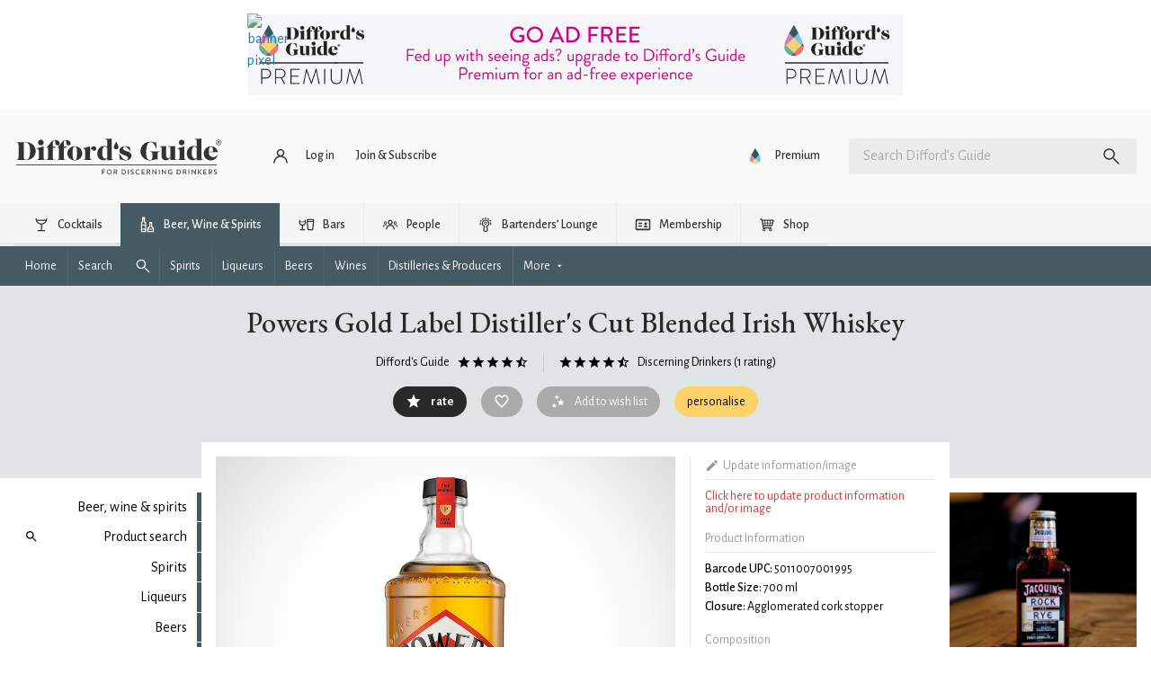

--- FILE ---
content_type: text/html; charset=UTF-8
request_url: https://www.diffordsguide.com/beer-wine-spirits/6868/powers-distillers-cut
body_size: 45829
content:
<!DOCTYPE html>
<html lang="en" data-whatpersist="false">
<head>
		<meta http-equiv="Content-Type" content="text/html; charset=utf-8">
	<meta name="viewport" content="width=device-width">
	<title>Powers Distiller's Cut</title>
	<meta name="description" content="A review of Powers Distiller's Cut on Difford's Guide - the definitive guide for discerning drinkers.">
	<meta name="keywords" content="Powers Distiller's Cut, Spirits, Whisk(e)y, Irish Whiskey, Blended Irish whiskey, bws, brands, brand, products">

	
		<link rel="alternate" href="https://www.diffordsguide.com/en-au/beer-wine-spirits/6868/powers-distillers-cut" hreflang="en-au" />
	<link rel="alternate" href="https://www.diffordsguide.com/pt-br/beer-wine-spirits/6868/powers-distillers-cut" hreflang="pt-br" />
	<link rel="alternate" href="https://www.diffordsguide.com/el-gr/beer-wine-spirits/6868/powers-distillers-cut" hreflang="el-gr" />
	<link rel="alternate" href="https://www.diffordsguide.com/beer-wine-spirits/6868/powers-distillers-cut" hreflang="x-default" />
<!-- Google Tag Manager -->
<script>
(function(w,d,s,l,i)
{w[l]=w[l]||[];
w[l].push({'gtm.start':new Date().getTime(),event:'gtm.js'});
var f=d.getElementsByTagName(s)[0],
j=d.createElement(s),dl=l!='dataLayer'?'&l='+l:'';
j.async=true;
j.src='https://www.googletagmanager.com/gtm.js?id='+i+dl;
f.parentNode.insertBefore(j,f);
})(window,document,'script','dataLayer','GTM-NCV7WT64');
</script>
<!-- End Google Tag Manager -->
	
	<meta name="msvalidate.01" content="1CB747D27F6BBC72AC0FEB4EA9C9529B">
	<meta name="google-site-verification" content="3ua4MiZQVIjLJSf6oyw3J4rl10WVPBNExP1zGcvxEks">

	<link rel="stylesheet" href="/css/fonts.css?v=t99ktr">
	<link href="/assets/dist/t99ktr/default.min.css" media="screen" rel="stylesheet" type="text/css">
	<link rel="shortcut icon" type="image/x-icon" href="/favicon.ico" />
	<link rel="apple-touch-icon" href="/touch-icon-iphone.png">
	<link rel="apple-touch-icon" sizes="76x76" href="/touch-icon-ipad.png">
	<link rel="apple-touch-icon" sizes="120x120" href="/touch-icon-iphone-retina.png">
	<link rel="apple-touch-icon" sizes="152x152" href="/touch-icon-ipad-retina.png">

	<meta property="og:url" content="https://www.diffordsguide.com/beer-wine-spirits/6868/powers-distillers-cut" />
	<meta property="og:type" content="product" />
	<meta property="og:image" content="https://cdn.diffords.com/contrib/bws/2020/11/5fbf585ba98b9.jpg" />
	<meta property="og:title" content="Powers Distiller's Cut" />
	<meta property="og:description" content="A review of Powers Distiller's Cut on Difford's Guide - the definitive guide for discerning drinkers." />
	<meta name="twitter:card" content="summary" />
	<meta name="twitter:site" content="@diffordsguide" />
	<meta name="twitter:title" content="Powers Distiller's Cut" />
	<meta name="twitter:description" content="A review of Powers Distiller's Cut on Difford's Guide - the definitive guide for discerning drinkers." />
	<meta name="twitter:image" content="https://cdn.diffords.com/contrib/bws/2020/11/5fbf585ba98b9.jpg" />
</head>
<body class=""
      data-hreflang="en"
      data-displaylang="gb"
      data-loggedin="no">
	<!-- Google Tag Manager (noscript) -->
<noscript>
	<iframe src="https://www.googletagmanager.com/ns.html?id=GTM-NCV7WT64" height="0" width="0" style="display:none;visibility:hidden"></iframe>
</noscript>
<!-- End Google Tag Manager (noscript) -->
		<!--googleoff: all-->
	<svg xmlns="http://www.w3.org/2000/svg" style="display: none;" aria-hidden="true">
	<symbol id="icon-article" viewBox="0 0 24 24">
		<path d="M5 21q-.825 0-1.413-.587Q3 19.825 3 19V5q0-.825.587-1.413Q4.175 3 5 3h11l5 5v11q0 .825-.587 1.413Q19.825 21 19 21Zm0-2h14V9h-4V5H5v14Zm2-2h10v-2H7Zm0-8h5V7H7Zm0 4h10v-2H7ZM5 5v4-4 14V5Z"/>
	</symbol>
	<symbol id="icon-bar" viewBox="0 0 24 24">
		<path d="M4 6V4h16v2Zm0 14v-6H3v-2l1-5h16l1 5v2h-1v6h-2v-6h-4v6Zm2-2h6v-4H6Zm-.95-6h13.9Zm0 0h13.9l-.6-3H5.65Z"/>
	</symbol>
	<symbol id="icon-early-access" viewBox="0 0 24 24">
		<path d="M21.2,8.1c-.5-1.2-1.2-2.3-2.1-3.2-.9-.9-2-1.6-3.2-2.1-1.2-.5-2.5-.8-3.9-.8s-2.7.3-3.9.8c-1.2.5-2.3,1.2-3.2,2.1-.9.9-1.6,2-2.1,3.2-.5,1.2-.8,2.5-.8,3.9s0,1,.1,1.4c.6-.5,1.2-.9,1.9-1.1,0-.1,0-.2,0-.3,0-2.2.8-4.1,2.3-5.7,1.6-1.6,3.4-2.3,5.7-2.3s4.1.8,5.7,2.3c1.6,1.6,2.3,3.4,2.3,5.7s-.8,4.1-2.3,5.7c-1.6,1.6-3.4,2.3-5.7,2.3s-.2,0-.3,0c-.2.5-.4,1-.7,1.4-.1.2-.3.4-.4.5.5,0,.9.1,1.4.1,1.4,0,2.7-.3,3.9-.8,1.2-.5,2.3-1.2,3.2-2.1.9-.9,1.6-2,2.1-3.2.5-1.2.8-2.5.8-3.9s-.3-2.7-.8-3.9Z"/>
		<polygon points="11 7 11 12.4 15.3 16.7 16.7 15.3 13 11.6 13 7 11 7"/>
		<path d="M8,17.7l.8-3.5-3,1.9-3.1-1.8.9,3.5-2.7,2.4,3.6.2,1.5,3.3,1.3-3.3,3.6-.4-2.8-2.3ZM6.5,19.5l-.7,1.7-.7-1.7h-1.8c0-.1,1.4-1.4,1.4-1.4l-.4-1.8,1.6.9,1.6-1-.4,1.8,1.4,1.2-1.8.2Z"/>
	</symbol>
	<symbol id="icon-cabinet" viewBox="0 0 48 48">
		<path d="M6,6v33h3v3h2v-3h26v3h2v-3h3V6H6z M9,17h13.5v19H9V17z M9,14V9h30v5H9z M25.5,17H39v19H25.5V17z"/>
		<circle cx="18" cy="22" r="2"/>
		<circle cx="30" cy="22" r="2"/>
	</symbol>
	<symbol id="icon-cocktails" viewBox="0 0 48 48">
		<path d="M39.5,8.2c0-0.8-0.7-1.5-1.5-1.5s-1.5,0.7-1.5,1.5c0,0.9-0.1,1.7-0.3,2.5H11.8c-0.2-0.8-0.3-1.6-0.3-2.5 c0-0.8-0.7-1.5-1.5-1.5S8.5,7.4,8.5,8.2c0,8,6.2,14.7,14,15.4v14.8H15c-0.8,0-1.5,0.7-1.5,1.5s0.7,1.5,1.5,1.5h18 c0.8,0,1.5-0.7,1.5-1.5s-0.7-1.5-1.5-1.5h-7.5V23.7C33.3,22.9,39.5,16.3,39.5,8.2z M12.8,13.8h22.4c-2,4.1-6.3,7-11.2,7 S14.8,17.9,12.8,13.8z"/>
	</symbol>
	<symbol id="icon-forum" viewBox="0 0 48 48">
		<path d="M30,8v14H10.3L8,24.3V8H30 M32,4H6C4.9,4,4,4.9,4,6v28l8-8h20c1.1,0,2-0.9,2-2V6C34,4.9,33.1,4,32,4z M42,12h-4v18H12v4 c0,1.1,0.9,2,2,2h22l8,8V14C44,12.9,43.1,12,42,12z"/>
	</symbol>
	<symbol id="icon-cocktails-add" viewBox="0 0 24 24">
		<polygon points="13,13 16,10 15,10 15,8.5 12,11.5 7,6.5 7,4 15,4 15,2 5,2 5,7 11,13 11,20 8,20 8,22 16,22 16,20 13,20 	"/>
		<path d="M19,5V2h-2v3h-3c0,0,0,2,0,2h3v3c0,0,2,0,2,0V7h3V5H19z"/>
	</symbol>
	<symbol id="icon-cocktails-submitted" viewBox="0 0 24 24">
		<path d="M16,7V2H2l0,5l6,6v7H5v2h8v-2h-3v-7L16,7z M9,11.5l-5-5V4h10v2.5L9,11.5z"/>
		<polyline points="15,22 20,22 20,20 17,20 17,17 22,12 22,8 17,8 15,10 20,10 20,11.5 16,15.5 12.8,12.2 11.5,13.5 15,17 "/>
	</symbol>
	<symbol id="icon-mixers" viewBox="0 0 24 24">
		<path d="M2,10a10,10,0,0,0,20,0Zm9.5,6.48A6.94,6.94,0,0,1,8,15.22l3.52-3.52Zm1-4.77L16,15.22a6.94,6.94,0,0,1-3.52,1.25Zm4.3,2.88L13.21,11h5.62A7,7,0,0,1,16.8,14.59Zm-6-3.59L7.2,14.59a7,7,0,0,1-2-3.59ZM12,19a9,9,0,0,1-8.94-8h1.1a8,8,0,0,0,15.68,0h1.1A9,9,0,0,1,12,19Z"></path>
	</symbol>
	<symbol id="icon-all-ingredients" viewBox="0 0 48 48">
		<path d="M9,37v-8.5h8.2l-0.1-6.3c-0.6-0.5-1.3-0.9-2.1-1.2v-6.5c0-0.3-0.2-0.5-0.5-0.5h-3c-0.3,0-0.5,0.2-0.5,0.5V21 c-3,1.2-5,4.1-5,7.4V42h11.5l-0.1-5H9z"/>
		<path d="M36.8,27.3L35.9,27v-7.8c0-0.1-0.1-0.2-0.2-0.2h-2.5c-0.1,0-0.2,0.1-0.2,0.2V27l-0.5,0.1c-0.6,0.2-1.1,0.4-1.6,0.7L30.7,33 H39l-0.5,6h-8l0,3h10.4l1-6.8C42.5,31.7,40.3,28.3,36.8,27.3z"/>
		<path d="M25.5,16V6h-3v10c-2.2,1.2-3.5,3.5-3.4,6l0.4,20h9l0.4-20C29,19.5,27.7,17.2,25.5,16z M26,36h-4V24h4V36z"/>
	</symbol>
	<symbol id="icon-liqueurs" viewBox="0 0 24 24">
		<path d="M13,9.09V2H11V9.09A6,6,0,0,0,6,15l1,7H17l1-7A6,6,0,0,0,13,9.09ZM8.5,20,8,15h8l-.5,5Z"></path>
	</symbol>
	<symbol id="icon-spirits" viewBox="0 0 24 24">
		<path d="M13.5,6.25V2h-3V6.25A5,5,0,0,0,7,11V22H17V11A5,5,0,0,0,13.5,6.25ZM15,20H9V12h6Z"></path>
	</symbol>
	<symbol id="icon-syrup" viewBox="0 0 24 24">
		<rect fill="none" height="24" width="24"/>
		<path d="M12,2c-5.33,4.55-8,8.48-8,11.8c0,4.98,3.8,8.2,8,8.2s8-3.22,8-8.2C20,10.48,17.33,6.55,12,2z M12,20c-3.35,0-6-2.57-6-6.2 c0-2.34,1.95-5.44,6-9.14c4.05,3.7,6,6.79,6,9.14C18,17.43,15.35,20,12,20z M7.83,14c0.37,0,0.67,0.26,0.74,0.62 c0.41,2.22,2.28,2.98,3.64,2.87c0.43-0.02,0.79,0.32,0.79,0.75c0,0.4-0.32,0.73-0.72,0.75c-2.13,0.13-4.62-1.09-5.19-4.12 C7.01,14.42,7.37,14,7.83,14z"/>
	</symbol>
	<symbol id="icon-juice" viewBox="0 0 24 24">
		<rect fill="none" height="24" width="24"/>
		<path d="M12,2c-5.33,4.55-8,8.48-8,11.8c0,4.98,3.8,8.2,8,8.2s8-3.22,8-8.2C20,10.48,17.33,6.55,12,2z M7.83,14 c0.37,0,0.67,0.26,0.74,0.62c0.41,2.22,2.28,2.98,3.64,2.87c0.43-0.02,0.79,0.32,0.79,0.75c0,0.4-0.32,0.73-0.72,0.75 c-2.13,0.13-4.62-1.09-5.19-4.12C7.01,14.42,7.37,14,7.83,14z"/>
	</symbol>
	<symbol id="icon-wines" viewBox="0 0 24 24">
		<path d="M13,7.21V2H11V7.21A2.5,2.5,0,0,0,9.5,9.5V22h5V9.5A2.5,2.5,0,0,0,13,7.21ZM13,16H11V12h2Z"></path>
	</symbol>
	<symbol id="icon-tutorial" viewBox="0 0 24 24">
		<path d="M0 0h24v24H0z" fill="none"></path>
		<path d="M5 13.18v4L12 21l7-3.82v-4L12 17l-7-3.82zM12 3L1 9l11 6 9-4.91V17h2V9L12 3z"></path>
	</symbol>
	<symbol id="icon-pantry" viewBox="0 0 24 24">
		<path d="M0 0h24v24H0V0z" fill="none"/><path d="M8 5h2v3H8zm0 7h2v5H8zm10-9.99L6 2c-1.1 0-2 .89-2 2v16c0 1.1.9 2 2 2h12c1.1 0 2-.9 2-2V4c0-1.11-.9-1.99-2-1.99zM18 20H6v-9.02h12V20zm0-11H6V4h12v5z"/>
	</symbol>
	<symbol id="icon-beer" viewBox="0 0 24 24">
		<path d="M8 19h7V9h-2q-.7 0-1.15.35-.45.35-1.075 1.025-.5.55-1.162 1.137-.663.588-1.613.863Zm-2 2v-8.65q-1.3-.35-2.15-1.4Q3 9.9 3 8.5q0-1.325.763-2.35.762-1.025 1.962-1.425.575-1.2 1.713-1.95 1.137-.75 2.562-.75.875 0 1.637.3.763.3 1.388.8.25-.05.475-.088Q13.725 3 14 3q1.65 0 2.825 1.175Q18 5.35 18 7q0 .55-.137 1.05-.138.5-.413.95H19q.825 0 1.413.587Q21 10.175 21 11v6q0 .825-.587 1.413Q19.825 19 19 19h-2v2ZM5 8.5q0 .825.588 1.412.587.588 1.412.588.8 0 1.363-.525.562-.525 1.162-1.175.625-.675 1.413-1.238Q11.725 7 13 7h3q0-.825-.587-1.412Q14.825 5 14 5q-.625 0-1.05.162l-.425.163-.775-.65q-.275-.225-.712-.438Q10.6 4.025 10 4.025q-.8 0-1.462.425-.663.425-1.013 1.15l-.35.75-.8.275q-.625.2-1 .712Q5 7.85 5 8.5ZM17 17h2v-6h-2Zm-9 2h7Z"/>
	</symbol>
	<symbol id="icon-collections" viewBox="0 0 48 48">
		<g>
			<path d="M17.6,7c-0.7,0-1.3,0.2-1.9,0.5C15.1,7.8,14.5,8.3,14,9c-0.5-0.6-1-1.1-1.6-1.5c-0.6-0.3-1.3-0.5-2-0.5 C9.2,7,8.3,7.4,7.5,8.2C6.7,8.9,6.4,9.9,6.4,11c0,0.6,0.1,1.2,0.3,1.7s0.6,1.2,1.1,1.9c0.5,0.7,1.2,1.5,2.1,2.4s2,2,3.3,3.2L14,21 l0.8-0.7c1.3-1.2,2.5-2.3,3.3-3.2s1.6-1.7,2.1-2.4c0.5-0.7,0.9-1.3,1.1-1.9s0.3-1.2,0.3-1.7c0-1.1-0.4-2.1-1.2-2.9S18.8,7,17.6,7z  M19.4,12.1c-0.1,0.3-0.3,0.7-0.8,1.4c-0.5,0.6-1.1,1.4-1.9,2.2c-0.7,0.7-1.6,1.6-2.7,2.6c-1.1-1-2-1.9-2.7-2.6 c-0.8-0.8-1.5-1.6-1.9-2.2c-0.5-0.7-0.7-1.2-0.8-1.4c-0.1-0.4-0.2-0.7-0.2-1c0-0.6,0.2-1.1,0.6-1.5C9.3,9.2,9.8,9,10.4,9 c0.4,0,0.7,0.1,1,0.3c0.4,0.2,0.7,0.5,1,0.9l1.6,2.2l1.7-2.1c0.4-0.5,0.7-0.8,1.1-1C17,9.1,17.3,9,17.6,9c0.6,0,1,0.2,1.4,0.6 c0.4,0.4,0.6,0.8,0.6,1.5C19.6,11.4,19.6,11.7,19.4,12.1z"/>
			<path d="M41.3,32.3c-0.1-0.2-0.1-0.3-0.3-0.4c-0.1-0.1-0.3-0.2-0.5-0.2l-4.2-0.4l-1.6-3.8c-0.1-0.2-0.2-0.3-0.3-0.4 C34.3,27,34.2,27,34,27s-0.3,0-0.5,0.1c-0.1,0.1-0.3,0.2-0.3,0.4l-1.6,3.8l-4.2,0.4c-0.2,0-0.4,0.1-0.5,0.2 c-0.1,0.1-0.2,0.2-0.3,0.4c-0.1,0.2-0.1,0.3,0,0.5c0,0.2,0.1,0.3,0.3,0.4l3.1,2.7l-0.9,4c0,0.2,0,0.4,0,0.5s0.2,0.3,0.3,0.4 c0.1,0.1,0.3,0.2,0.4,0.2c0,0,0,0,0.1,0c0.1,0,0.3,0,0.4-0.1l3.6-2.1l3.6,2.1C37.7,41,37.8,41,38,41c0,0,0,0,0.1,0 c0.2,0,0.3-0.1,0.4-0.2c0.1-0.1,0.2-0.2,0.3-0.4s0.1-0.3,0-0.5l-0.9-4l3.1-2.7c0.1-0.1,0.2-0.3,0.3-0.4 C41.3,32.6,41.3,32.4,41.3,32.3z M36.6,34.4l-0.9,0.8l0.3,1.2l0.3,1.4L35,37l-1-0.6L33,37l-1.2,0.7l0.3-1.4l0.3-1.2l-0.9-0.8 l-1.1-0.9l1.5-0.1l1.2-0.1l0.5-1.1l0.6-1.3l0.6,1.3l0.5,1.1l1.2,0.1l1.5,0.1L36.6,34.4z"/>
			<path d="M20.2,26c-0.6,0-1,0.4-1,1c0,0.3,0,0.5-0.1,0.8H8.9c0-0.3-0.1-0.5-0.1-0.8c0-0.6-0.4-1-1-1s-1,0.4-1,1 c0,3.6,2.7,6.6,6.2,7.1V40h-3c-0.6,0-1,0.4-1,1s0.4,1,1,1H18c0.6,0,1-0.4,1-1s-0.4-1-1-1h-3v-5.9c3.5-0.5,6.2-3.5,6.2-7.1 C21.2,26.4,20.7,26,20.2,26z M14,32.2c-1.8,0-3.4-1-4.4-2.4h8.7C17.4,31.2,15.8,32.2,14,32.2z"/>
			<path d="M29.2,22.5h9.6c0.6,0,1-0.4,1-1v-5.3c0-1.8-1.2-3.3-2.9-3.7v-6c0-0.6-0.4-1-1-1h-3.9c-0.6,0-1,0.4-1,1v6 c-1.6,0.4-2.9,1.9-2.9,3.7v5.3C28.2,22.1,28.7,22.5,29.2,22.5z M30.2,20.5v-2.2h7.6v2.2H30.2z M32.1,14.4c0.6,0,1-0.4,1-1V7.5h1.9 v5.9c0,0.6,0.4,1,1,1c1,0,1.9,0.8,1.9,1.9v0.1h-7.6v-0.1C30.2,15.2,31,14.4,32.1,14.4z"/>
		</g>
	</symbol>
	<symbol id="icon-settings" viewBox="0 0 48 48">
		<path d="M6,36c0,1.1,0.9,2,2,2h10v-4H8C6.9,34,6,34.9,6,36z M6,12c0,1.1,0.9,2,2,2h18v-4H8C6.9,10,6,10.9,6,12z M26,40v-2h14 c1.1,0,2-0.9,2-2s-0.9-2-2-2H26v-2c0-1.1-0.9-2-2-2s-2,0.9-2,2v8c0,1.1,0.9,2,2,2S26,41.1,26,40z M14,20v2H8c-1.1,0-2,0.9-2,2 s0.9,2,2,2h6v2c0,1.1,0.9,2,2,2s2-0.9,2-2v-8c0-1.1-0.9-2-2-2S14,18.9,14,20z M42,24c0-1.1-0.9-2-2-2H22v4h18C41.1,26,42,25.1,42,24 z M32,18c1.1,0,2-0.9,2-2v-2h6c1.1,0,2-0.9,2-2s-0.9-2-2-2h-6V8c0-1.1-0.9-2-2-2s-2,0.9-2,2v8C30,17.1,30.9,18,32,18z"/>
	</symbol>
	<symbol id="icon-strainer" viewBox="0 0 24 24">
		<path d="M19.61,2.29h0a1,1,0,0,0-1.41,0L16.47,4a6,6,0,0,0-9,.05L5.71,2.29A1,1,0,0,0,4.29,3.71L6.41,5.83A6,6,0,0,0,11,13.91V21a1,1,0,0,0,2,0V13.91a6,6,0,0,0,4.56-8.16l2-2A1,1,0,0,0,19.61,2.29ZM13,12.9a5,5,0,0,1-2,0v-1h0a1,1,0,0,1,1.95,0h0ZM16.58,10H15.45A4,4,0,0,0,16,8,4,4,0,0,0,8,8a4,4,0,0,0,.55,2H7.42a5,5,0,1,1,9.16,0Z"></path>
	</symbol>
	<symbol id="icon-celebrate" viewBox="0 0 24 24">
		<g><rect fill="none" height="24" width="24" y="0"/></g><g><g><g><path d="M2,22l14-5L7,8L2,22z M12.35,16.18L5.3,18.7l2.52-7.05L12.35,16.18z"/><path d="M14.53,12.53l5.59-5.59c0.49-0.49,1.28-0.49,1.77,0l0.59,0.59l1.06-1.06l-0.59-0.59c-1.07-1.07-2.82-1.07-3.89,0 l-5.59,5.59L14.53,12.53z"/><path d="M10.06,6.88L9.47,7.47l1.06,1.06l0.59-0.59c1.07-1.07,1.07-2.82,0-3.89l-0.59-0.59L9.47,4.53l0.59,0.59 C10.54,5.6,10.54,6.4,10.06,6.88z"/><path d="M17.06,11.88l-1.59,1.59l1.06,1.06l1.59-1.59c0.49-0.49,1.28-0.49,1.77,0l1.61,1.61l1.06-1.06l-1.61-1.61 C19.87,10.81,18.13,10.81,17.06,11.88z"/><path d="M15.06,5.88l-3.59,3.59l1.06,1.06l3.59-3.59c1.07-1.07,1.07-2.82,0-3.89l-1.59-1.59l-1.06,1.06l1.59,1.59 C15.54,4.6,15.54,5.4,15.06,5.88z"/></g></g></g>
	</symbol>
	<symbol id="icon-wave" viewBox="0 0 24 24">
		<path d="M7.03,4.95L3.49,8.49c-3.32,3.32-3.32,8.7,0,12.02s8.7,3.32,12.02,0l6.01-6.01c0.97-0.97,0.97-2.56,0-3.54 c-0.12-0.12-0.25-0.23-0.39-0.32l0.39-0.39c0.97-0.97,0.97-2.56,0-3.54c-0.16-0.16-0.35-0.3-0.54-0.41c0.4-0.92,0.23-2.02-0.52-2.77 c-0.87-0.87-2.22-0.96-3.2-0.28c-0.1-0.15-0.21-0.29-0.34-0.42c-0.97-0.97-2.56-0.97-3.54,0l-2.51,2.51 c-0.09-0.14-0.2-0.27-0.32-0.39C9.58,3.98,8,3.98,7.03,4.95z M8.44,6.37c0.2-0.2,0.51-0.2,0.71,0c0.2,0.2,0.2,0.51,0,0.71 l-3.18,3.18c1.17,1.17,1.17,3.07,0,4.24l1.41,1.41c1.45-1.45,1.82-3.57,1.12-5.36l6.3-6.3c0.2-0.2,0.51-0.2,0.71,0s0.2,0.51,0,0.71 l-4.6,4.6l1.41,1.41l6.01-6.01c0.2-0.2,0.51-0.2,0.71,0c0.2,0.2,0.2,0.51,0,0.71l-6.01,6.01l1.41,1.41l4.95-4.95 c0.2-0.2,0.51-0.2,0.71,0c0.2,0.2,0.2,0.51,0,0.71l-5.66,5.66l1.41,1.41l3.54-3.54c0.2-0.2,0.51-0.2,0.71,0c0.2,0.2,0.2,0.51,0,0.71 L14.1,19.1c-2.54,2.54-6.65,2.54-9.19,0s-2.54-6.65,0-9.19L8.44,6.37z M23,17c0,3.31-2.69,6-6,6v-1.5c2.48,0,4.5-2.02,4.5-4.5H23z M1,7c0-3.31,2.69-6,6-6v1.5C4.52,2.5,2.5,4.52,2.5,7H1z"/>
	</symbol>
	<symbol id="icon-switch" viewBox="0 0 24 24">
		<path d="M0 0h24v24H0V0z" fill="none"/><path d="M6.99 11L3 15l3.99 4v-3H14v-2H6.99v-3zM21 9l-3.99-4v3H10v2h7.01v3L21 9z"/>
	</symbol>
	<symbol id="icon-alternative" viewBox="0 0 24 24">
		<rect fill="none" height="24" width="24"/>
		<path d="M18.6,19.5H21v2h-6v-6h2v2.73c1.83-1.47,3-3.71,3-6.23c0-4.07-3.06-7.44-7-7.93V2.05c5.05,0.5,9,4.76,9,9.95 C22,14.99,20.68,17.67,18.6,19.5z M4,12c0-2.52,1.17-4.77,3-6.23V8.5h2v-6H3v2h2.4C3.32,6.33,2,9.01,2,12c0,5.19,3.95,9.45,9,9.95 v-2.02C7.06,19.44,4,16.07,4,12z M16.24,8.11l-5.66,5.66l-2.83-2.83l-1.41,1.41l4.24,4.24l7.07-7.07L16.24,8.11z"/>
	</symbol>
	<symbol id="icon-calendar" viewBox="0 0 24 24">
		<path d="M0 0h24v24H0z" fill="none"/><path d="M17 12h-5v5h5v-5zM16 1v2H8V1H6v2H5c-1.11 0-1.99.9-1.99 2L3 19c0 1.1.89 2 2 2h14c1.1 0 2-.9 2-2V5c0-1.1-.9-2-2-2h-1V1h-2zm3 18H5V8h14v11z"/>
	</symbol>
	<symbol id="icon-dice" viewBox="0 0 24 24">
		<path d="M0 0h24v24H0zm21.02 19c0 1.1-.9 2-2 2h-14c-1.1 0-2-.9-2-2V5c0-1.1.9-2 2-2h14c1.1 0 2 .9 2 2v14z" fill="none"/>
		<path d="M19 3H5c-1.1 0-2 .9-2 2v14c0 1.1.9 2 2 2h14c1.1 0 2-.9 2-2V5c0-1.1-.9-2-2-2zM7.5 18c-.83 0-1.5-.67-1.5-1.5S6.67 15 7.5 15s1.5.67 1.5 1.5S8.33 18 7.5 18zm0-9C6.67 9 6 8.33 6 7.5S6.67 6 7.5 6 9 6.67 9 7.5 8.33 9 7.5 9zm4.5 4.5c-.83 0-1.5-.67-1.5-1.5s.67-1.5 1.5-1.5 1.5.67 1.5 1.5-.67 1.5-1.5 1.5zm4.5 4.5c-.83 0-1.5-.67-1.5-1.5s.67-1.5 1.5-1.5 1.5.67 1.5 1.5-.67 1.5-1.5 1.5zm0-9c-.83 0-1.5-.67-1.5-1.5S15.67 6 16.5 6s1.5.67 1.5 1.5S17.33 9 16.5 9z"/>
	</symbol>
	<symbol id="icon-shuffle" viewBox="0 0 24 24">
		<path d="M14 20v-2h2.6l-3.175-3.175L14.85 13.4 18 16.55V14h2v6Zm-8.6 0L4 18.6 16.6 6H14V4h6v6h-2V7.4Zm3.775-9.425L4 5.4 5.4 4l5.175 5.175Z"/>
	</symbol>
	<symbol id="icon-ingredient" viewBox="0 0 512 512">
		<path d="m439 236c0-8-1-19-2-32-2-14-3-23-6-28-2-6-3-10-4-13-1-2-2-6-3-10-1-4-1-9-1-14 0-4 0-11 1-19 1-9 2-16 2-20 0-7-1-12-3-15-1-1-2-1-4-1-3 0-9 1-16 2-8 0-13 1-17 1-12 0-28-2-51-7-22-5-38-7-50-7-8 0-17 1-27 3-9 3-17 5-24 7-6 2-15 6-25 10-27 10-46 20-58 29-18 14-34 32-46 54-12 23-20 45-25 68-5 23-7 46-7 71 0 7 1 19 4 34 2 15 3 27 3 35 0 4-1 10-3 19-2 8-3 14-3 18 0 5 1 8 3 11 3 3 6 4 10 4 5 0 12-1 21-3 9-2 16-3 21-3 11 0 27 1 48 4 22 3 38 5 49 5 34 0 61-4 81-11 24-8 47-23 67-43 20-21 36-44 48-70 11-27 17-53 17-79z m36-1c0 32-7 63-20 94-13 31-32 58-56 82-24 24-51 41-80 52-24 8-55 12-93 12-11 0-27-1-49-4-21-2-37-4-48-4-5 0-12 2-21 4-9 3-16 4-21 4-14 0-26-5-35-15-10-11-15-23-15-37 0-5 1-11 4-20 2-8 3-14 3-19 0-7-1-19-4-34-2-15-3-27-3-35 0-21 1-42 5-62 3-20 8-40 15-60 7-19 17-38 29-55 12-18 26-32 43-45 15-11 37-23 66-34 37-15 67-22 90-22 12 0 29 2 51 6 22 5 38 7 49 7 4 0 9 0 16-1 8-1 13-2 17-2 15 0 27 5 34 15 7 9 10 22 10 38 0 5 0 11-1 20-1 8-2 15-2 19 0 2 1 4 1 5 0 2 0 4 1 5 0 2 0 3 1 4 0 1 1 3 2 5 0 2 1 3 1 5 3 7 6 18 8 33 1 15 2 28 2 39z"></path>
	</symbol>
	<symbol id="icon-delivery" viewBox="0 0 24 24">
		<path d="M20 8h-3V4H3c-1.1 0-2 .9-2 2v11h2c0 1.66 1.34 3 3 3s3-1.34 3-3h6c0 1.66 1.34 3 3 3s3-1.34 3-3h2v-5l-3-4zM6 18.5c-.83 0-1.5-.67-1.5-1.5s.67-1.5 1.5-1.5 1.5.67 1.5 1.5-.67 1.5-1.5 1.5zm13.5-9l1.96 2.5H17V9.5h2.5zm-1.5 9c-.83 0-1.5-.67-1.5-1.5s.67-1.5 1.5-1.5 1.5.67 1.5 1.5-.67 1.5-1.5 1.5z"/>
	</symbol>
	<symbol id="icon-grid" viewBox="0 0 24 24">
		<path d="M0 0h24v24H0z" fill="none"/>
		<path d="M4 8h4V4H4v4zm6 12h4v-4h-4v4zm-6 0h4v-4H4v4zm0-6h4v-4H4v4zm6 0h4v-4h-4v4zm6-10v4h4V4h-4zm-6 4h4V4h-4v4zm6 6h4v-4h-4v4zm0 6h4v-4h-4v4z"/>
	</symbol>
	<symbol id="icon-grid-row" viewBox="0 0 24 24">
		<path d="M4,14h4v-4H4V14z M10,14h4v-4h-4V14z M16,14h4v-4h-4V14z"/>
	</symbol>
	<symbol id="icon-carousel" viewBox="0 0 24 24">
		<rect fill="none" height="24" width="24"/>
		<path d="M2,7h4v10H2V7z M7,19h10V5H7V19z M18,7h4v10h-4V7z"/>
	</symbol>
	<symbol id="icon-key" viewBox="0 0 24 24">
		<path d="M0 0h24v24H0z" fill="none"/>
		<path d="M12.65 10C11.83 7.67 9.61 6 7 6c-3.31 0-6 2.69-6 6s2.69 6 6 6c2.61 0 4.83-1.67 5.65-4H17v4h4v-4h2v-4H12.65zM7 14c-1.1 0-2-.9-2-2s.9-2 2-2 2 .9 2 2-.9 2-2 2z"/>
	</symbol>
	<symbol id="icon-save" viewBox="0 0 24 24">
		<path d="M0 0h24v24H0z" fill="none"/>
		<path d="M17 3H5c-1.11 0-2 .9-2 2v14c0 1.1.89 2 2 2h14c1.1 0 2-.9 2-2V7l-4-4zm-5 16c-1.66 0-3-1.34-3-3s1.34-3 3-3 3 1.34 3 3-1.34 3-3 3zm3-10H5V5h10v4z"/>
	</symbol>
	<symbol id="icon-verified" viewBox="0 0 24 24">
		<path d="M0 0h24v24H0z" fill="none"/>
		<path d="M12 1L3 5v6c0 5.55 3.84 10.74 9 12 5.16-1.26 9-6.45 9-12V5l-9-4zm-2 16l-4-4 1.41-1.41L10 14.17l6.59-6.59L18 9l-8 8z"/>
	</symbol>
	<symbol id="icon-unverified" viewBox="0 0 24 24">
		<g><path d="M0,0h24v24H0V0z" fill="none"/></g>
		<g><path d="M12,2L4,5v6.09c0,5.05,3.41,9.76,8,10.91c4.59-1.15,8-5.86,8-10.91V5L12,2z M15.5,14.09l-1.41,1.41L12,13.42L9.91,15.5 L8.5,14.09L10.59,12L8.5,9.91L9.91,8.5L12,10.59l2.09-2.09l1.41,1.41L13.42,12L15.5,14.09z"/></g>
	</symbol>
	<symbol id="icon-verified-info" viewBox="0 0 24 24">
		<g><rect fill="none" height="24" width="24"/><path d="M12,1L3,5v6c0,5.55,3.84,10.74,9,12c5.16-1.26,9-6.45,9-12V5L12,1L12,1z M11,7h2v2h-2V7z M11,11h2v6h-2V11z"/></g>
	</symbol>
	<symbol id="icon-cancel" viewBox="0 0 24 24">
		<path d="M19 6.41L17.59 5 12 10.59 6.41 5 5 6.41 10.59 12 5 17.59 6.41 19 12 13.41 17.59 19 19 17.59 13.41 12z"></path>
		<path d="M0 0h24v24H0z" fill="none"></path>
	</symbol>
	<symbol id="icon-cancel-circle" viewBox="0 0 24 24">
		<path d="M0 0h24v24H0z" fill="none"/>
		<path d="M12 2C6.47 2 2 6.47 2 12s4.47 10 10 10 10-4.47 10-10S17.53 2 12 2zm5 13.59L15.59 17 12 13.41 8.41 17 7 15.59 10.59 12 7 8.41 8.41 7 12 10.59 15.59 7 17 8.41 13.41 12 17 15.59z"/>
	</symbol>
	<symbol id="icon-quality-control" viewBox="0 0 24 24">
		<path d="M0 0h24v24H0z" fill="none"/>
		<path d="M19 3h-4.18C14.4 1.84 13.3 1 12 1c-1.3 0-2.4.84-2.82 2H5c-1.1 0-2 .9-2 2v14c0 1.1.9 2 2 2h14c1.1 0 2-.9 2-2V5c0-1.1-.9-2-2-2zm-7 0c.55 0 1 .45 1 1s-.45 1-1 1-1-.45-1-1 .45-1 1-1zm-2 14l-4-4 1.41-1.41L10 14.17l6.59-6.59L18 9l-8 8z"/>
	</symbol>
	<symbol id="icon-pick-and-pack" viewBox="0 0 24 24">
		<path d="M0 0h24v24H0z" fill="none"/>
		<path d="M17.21 9l-4.38-6.56c-.19-.28-.51-.42-.83-.42-.32 0-.64.14-.83.43L6.79 9H2c-.55 0-1 .45-1 1 0 .09.01.18.04.27l2.54 9.27c.23.84 1 1.46 1.92 1.46h13c.92 0 1.69-.62 1.93-1.46l2.54-9.27L23 10c0-.55-.45-1-1-1h-4.79zM9 9l3-4.4L15 9H9zm3 8c-1.1 0-2-.9-2-2s.9-2 2-2 2 .9 2 2-.9 2-2 2z"/>
	</symbol>
	<symbol id="icon-photo" viewBox="0 0 24 24">
		<defs><path id="icon-photo-path-a" d="M24 24H0V0h24v24z"/></defs>
		<clipPath id="icon-photo-path-b"><use xlink:href="#icon-photo-path-a" overflow="visible"/></clipPath>
		<path clip-path="url(#icon-photo-path-b)" d="M3 4V1h2v3h3v2H5v3H3V6H0V4h3zm3 6V7h3V4h7l1.83 2H21c1.1 0 2 .9 2 2v12c0 1.1-.9 2-2 2H5c-1.1 0-2-.9-2-2V10h3zm7 9c2.76 0 5-2.24 5-5s-2.24-5-5-5-5 2.24-5 5 2.24 5 5 5zm-3.2-5c0 1.77 1.43 3.2 3.2 3.2s3.2-1.43 3.2-3.2-1.43-3.2-3.2-3.2-3.2 1.43-3.2 3.2z"/>
	</symbol>
	<symbol id="icon-video" viewBox="0 0 24 24">
		<path d="M0 0h24v24H0V0z" fill="none"/><path d="M10 16.5l6-4.5-6-4.5zM12 2C6.48 2 2 6.48 2 12s4.48 10 10 10 10-4.48 10-10S17.52 2 12 2zm0 18c-4.41 0-8-3.59-8-8s3.59-8 8-8 8 3.59 8 8-3.59 8-8 8z"/>
	</symbol>
	<symbol id="icon-public" viewBox="0 0 24 24">
		<path d="M0 0h24v24H0z" fill="none"/>
		<path d="M12 4.5C7 4.5 2.73 7.61 1 12c1.73 4.39 6 7.5 11 7.5s9.27-3.11 11-7.5c-1.73-4.39-6-7.5-11-7.5zM12 17c-2.76 0-5-2.24-5-5s2.24-5 5-5 5 2.24 5 5-2.24 5-5 5zm0-8c-1.66 0-3 1.34-3 3s1.34 3 3 3 3-1.34 3-3-1.34-3-3-3z"/>
	</symbol>
	<symbol id="icon-private" viewBox="0 0 24 24">
		<path d="M0 0h24v24H0zm0 0h24v24H0zm0 0h24v24H0zm0 0h24v24H0z" fill="none"/>
		<path d="M12 7c2.76 0 5 2.24 5 5 0 .65-.13 1.26-.36 1.83l2.92 2.92c1.51-1.26 2.7-2.89 3.43-4.75-1.73-4.39-6-7.5-11-7.5-1.4 0-2.74.25-3.98.7l2.16 2.16C10.74 7.13 11.35 7 12 7zM2 4.27l2.28 2.28.46.46C3.08 8.3 1.78 10.02 1 12c1.73 4.39 6 7.5 11 7.5 1.55 0 3.03-.3 4.38-.84l.42.42L19.73 22 21 20.73 3.27 3 2 4.27zM7.53 9.8l1.55 1.55c-.05.21-.08.43-.08.65 0 1.66 1.34 3 3 3 .22 0 .44-.03.65-.08l1.55 1.55c-.67.33-1.41.53-2.2.53-2.76 0-5-2.24-5-5 0-.79.2-1.53.53-2.2zm4.31-.78l3.15 3.15.02-.16c0-1.66-1.34-3-3-3l-.17.01z"/>
	</symbol>
	<symbol id="icon-warning" viewBox="0 0 24 24">
		<path d="M0 0h24v24H0z" fill="none"/>
		<path d="M1 21h22L12 2 1 21zm12-3h-2v-2h2v2zm0-4h-2v-4h2v4z"/>
	</symbol>
	<symbol id="icon-close" viewBox="0 0 24 24">
		<path d="M19 6.41L17.59 5 12 10.59 6.41 5 5 6.41 10.59 12 5 17.59 6.41 19 12 13.41 17.59 19 19 17.59 13.41 12z"/>
		<path d="M0 0h24v24H0z" fill="none"/>
	</symbol>
	<symbol id="icon-sort" viewBox="0 0 24 24">
		<path d="M0 0h24v24H0z" fill="none"/>
		<path d="M16 17.01V10h-2v7.01h-3L15 21l4-3.99h-3zM9 3L5 6.99h3V14h2V6.99h3L9 3z"/>
	</symbol>
	<symbol id="icon-arrow-up" viewBox="0 0 24 24">
		<path d="M7.41 15.41L12 10.83l4.59 4.58L18 14l-6-6-6 6z"></path>
		<path d="M0 0h24v24H0z" fill="none"></path>
	</symbol>
	<symbol id="icon-arrow-down" viewBox="0 0 24 24">
		<path d="M7.41 8.59L12 13.17l4.59-4.58L18 10l-6 6-6-6 1.41-1.41z"/>
		<path fill="none" d="M0 0h24v24H0V0z"/>
	</symbol>
	<symbol id="icon-arrow-down-fill" viewBox="0 0 24 24">
		<path d="M7 10l5 5 5-5z"/>
		<path d="M0 0h24v24H0z" fill="none"/>
	</symbol>
	<symbol id="icon-arrow-left" viewBox="0 0 24 24">
		<path d="M15.41 16.09l-4.58-4.59 4.58-4.59L14 5.5l-6 6 6 6z"></path>
		<path d="M0-.5h24v24H0z" fill="none"></path>
	</symbol>
	<symbol id="icon-arrow-right" viewBox="0 0 24 24">
		<path d="M8.59 16.34l4.58-4.59-4.58-4.59L10 5.75l6 6-6 6z"></path>
		<path d="M0-.25h24v24H0z" fill="none"></path>
	</symbol>
	<symbol id="icon-arrow-first" viewBox="0 0 24 24">
		<path d="M18.41 16.59L13.82 12l4.59-4.59L17 6l-6 6 6 6zM6 6h2v12H6z"></path>
		<path d="M24 24H0V0h24v24z" fill="none"></path>
	</symbol>
	<symbol id="icon-arrow-last" viewBox="0 0 24 24">
		<path d="M5.59 7.41L10.18 12l-4.59 4.59L7 18l6-6-6-6zM16 6h2v12h-2z"></path>
		<path d="M0 0h24v24H0V0z" fill="none"></path>
	</symbol>
	<symbol id="icon-drag" viewBox="0 0 24 24">
		<path d="M0 0h24v24H0V0z" fill="none"/>
		<path d="M11 18c0 1.1-.9 2-2 2s-2-.9-2-2 .9-2 2-2 2 .9 2 2zm-2-8c-1.1 0-2 .9-2 2s.9 2 2 2 2-.9 2-2-.9-2-2-2zm0-6c-1.1 0-2 .9-2 2s.9 2 2 2 2-.9 2-2-.9-2-2-2zm6 4c1.1 0 2-.9 2-2s-.9-2-2-2-2 .9-2 2 .9 2 2 2zm0 2c-1.1 0-2 .9-2 2s.9 2 2 2 2-.9 2-2-.9-2-2-2zm0 6c-1.1 0-2 .9-2 2s.9 2 2 2 2-.9 2-2-.9-2-2-2z"/>
	</symbol>
	<symbol id="icon-star" viewBox="0 0 24 24">
		<path d="M0 0h24v24H0z" fill="none"/>
		<path d="M12 17.27L18.18 21l-1.64-7.03L22 9.24l-7.19-.61L12 2 9.19 8.63 2 9.24l5.46 4.73L5.82 21z"/>
		<path d="M0 0h24v24H0z" fill="none"/>
	</symbol>
	<symbol id="icon-star-half" viewBox="0 0 24 24">
		<defs><path id="icon-star-path-a" d="M0 0h24v24H0V0z"/></defs>
		<clipPath id="icon-star-path-b"><use xlink:href="#icon-star-path-a" overflow="visible"/></clipPath>
		<path clip-path="url(#icon-star-path-b)" d="M22 9.24l-7.19-.62L12 2 9.19 8.63 2 9.24l5.46 4.73L5.82 21 12 17.27 18.18 21l-1.63-7.03L22 9.24zM12 15.4V6.1l1.71 4.04 4.38.38-3.32 2.88 1 4.28L12 15.4z"/>
	</symbol>
	<symbol id="icon-star-empty" viewBox="0 0 24 24">
		<path d="M22 9.24l-7.19-.62L12 2 9.19 8.63 2 9.24l5.46 4.73L5.82 21 12 17.27 18.18 21l-1.63-7.03L22 9.24zM12 15.4l-3.76 2.27 1-4.28-3.32-2.88 4.38-.38L12 6.1l1.71 4.04 4.38.38-3.32 2.88 1 4.28L12 15.4z"/>
		<path d="M0 0h24v24H0z" fill="none"/>
	</symbol>
	<symbol id="icon-star-circle" viewBox="0 0 24 24">
		<path d="M0 0h24v24H0z" fill="none"/>
		<path d="M11.99 2C6.47 2 2 6.48 2 12s4.47 10 9.99 10C17.52 22 22 17.52 22 12S17.52 2 11.99 2zm4.24 16L12 15.45 7.77 18l1.12-4.81-3.73-3.23 4.92-.42L12 5l1.92 4.53 4.92.42-3.73 3.23L16.23 18z"/>
	</symbol>
	<symbol id="icon-plus" viewBox="0 0 24 24">
		<path d="M19 13h-6v6h-2v-6H5v-2h6V5h2v6h6v2z"/>
		<path d="M0 0h24v24H0z" fill="none"/>
	</symbol>
	<symbol id="icon-minus" viewBox="0 0 24 24">
		<path d="M0 0h24v24H0z" fill="none"/>
		<path d="M19 13H5v-2h14v2z"/>
	</symbol>
	<symbol id="icon-hazard" viewBox="0 0 24 24">
		<path d="M15.73 3H8.27L3 8.27v7.46L8.27 21h7.46L21 15.73V8.27L15.73 3zM12 17.3c-.72 0-1.3-.58-1.3-1.3 0-.72.58-1.3 1.3-1.3.72 0 1.3.58 1.3 1.3 0 .72-.58 1.3-1.3 1.3zm1-4.3h-2V7h2v6z"/>
		<path d="M0 0h24v24H0z" fill="none"/>
	</symbol>
	<symbol id="icon-delete" viewBox="0 0 24 24">
		<path d="M6 19c0 1.1.9 2 2 2h8c1.1 0 2-.9 2-2V7H6v12zM19 4h-3.5l-1-1h-5l-1 1H5v2h14V4z"/>
		<path d="M0 0h24v24H0z" fill="none"/>
	</symbol>
	<symbol id="icon-heart" viewBox="0 0 24 24">
		<path d="M0 0h24v24H0z" fill="none"></path>
		<path d="M16.5 3c-1.74 0-3.41.81-4.5 2.09C10.91 3.81 9.24 3 7.5 3 4.42 3 2 5.42 2 8.5c0 3.78 3.4 6.86 8.55 11.54L12 21.35l1.45-1.32C18.6 15.36 22 12.28 22 8.5 22 5.42 19.58 3 16.5 3zm-4.4 15.55l-.1.1-.1-.1C7.14 14.24 4 11.39 4 8.5 4 6.5 5.5 5 7.5 5c1.54 0 3.04.99 3.57 2.36h1.87C13.46 5.99 14.96 5 16.5 5c2 0 3.5 1.5 3.5 3.5 0 2.89-3.14 5.74-7.9 10.05z"></path>
	</symbol>
	<symbol id="icon-heart-full" viewBox="0 0 24 24">
		<path d="M0 0h24v24H0z" fill="none"/>
		<path d="M12 21.35l-1.45-1.32C5.4 15.36 2 12.28 2 8.5 2 5.42 4.42 3 7.5 3c1.74 0 3.41.81 4.5 2.09C13.09 3.81 14.76 3 16.5 3 19.58 3 22 5.42 22 8.5c0 3.78-3.4 6.86-8.55 11.54L12 21.35z"/>
	</symbol>
	<symbol id="icon-heart-broken" viewBox="0 0 24 24">
		<path d="M12.025 21.925q-3.35-3.375-5.337-5.45Q4.7 14.4 3.663 13.025q-1.038-1.375-1.351-2.35Q2 9.7 2 8.5q0-2.3 1.6-3.9T7.5 3q1.125 0 2.175.412 1.05.413 1.875 1.188L10 10h3l-.85 8.375L15 9h-3l1.775-5.3q.625-.35 1.313-.525Q15.775 3 16.5 3q2.3 0 3.9 1.6T22 8.5q0 1.2-.325 2.2-.325 1-1.375 2.387-1.05 1.388-3.025 3.451-1.975 2.062-5.25 5.387Z"/>
	</symbol>
	<symbol id="icon-wish-list" viewBox="0 0 48 48">
		<g><path d="M13.8,39.7l4.1,2.5l-1.1-4.7l3.6-3.2l-4.8-0.4l-1.9-4.4L12,33.9l-4.8,0.4l3.6,3.2l-1.1,4.7L13.8,39.7z"/></g>
		<g><path d="M20.8,15.7l4.1,2.5l-1.1-4.7l3.6-3.2l-4.8-0.4l-1.9-4.4L19,9.9l-4.8,0.4l3.6,3.2l-1.1,4.7L20.8,15.7z"/></g>
		<g><path d="M31.8,32.5l6.2,3.7l-1.6-7l5.5-4.7l-7.2-0.6l-2.8-6.6l-2.8,6.6l-7.2,0.6l5.5,4.7l-1.6,7L31.8,32.5z"/></g>
	</symbol>
	<symbol id="icon-wish-list-remove" viewBox="0 0 24 24">
		<path d="M14.4 22 13 20.6l2.6-2.6-2.6-2.6 1.4-1.4 2.6 2.6 2.6-2.6 1.4 1.4-2.6 2.6 2.6 2.6-1.4 1.4-2.6-2.6ZM3 16v-2h7v2Zm0-4v-2h11v2Zm0-4V6h11v2Z"/>
	</symbol>
	<symbol id="icon-wish-list-check" viewBox="0 0 24 24">
		<g><rect fill="none" height="24" width="24"/></g>
		<g>
			<g><rect height="2" width="11" x="3" y="10"/><rect height="2" width="11" x="3" y="6"/><rect height="2" width="7" x="3" y="14"/><polygon points="20.59,11.93 16.34,16.17 14.22,14.05 12.81,15.46 16.34,19 22,13.34"/></g>
	</g>
	</symbol>
	<symbol id="icon-style" viewBox="0 0 24 24">
		<path d="M0 0h24v24H0z" fill="none"/>
		<path d="M20.71 5.63l-2.34-2.34c-.39-.39-1.02-.39-1.41 0l-3.12 3.12-1.93-1.91-1.41 1.41 1.42 1.42L3 16.25V21h4.75l8.92-8.92 1.42 1.42 1.41-1.41-1.92-1.92 3.12-3.12c.4-.4.4-1.03.01-1.42zM6.92 19L5 17.08l8.06-8.06 1.92 1.92L6.92 19z"/>
	</symbol>
	<symbol id="icon-seasons" viewBox="0 0 24 24">
		<path d="M0 0h24v24H0z" fill="none"/>
		<path d="M6.76 4.84l-1.8-1.79-1.41 1.41 1.79 1.79 1.42-1.41zM4 10.5H1v2h3v-2zm9-9.95h-2V3.5h2V.55zm7.45 3.91l-1.41-1.41-1.79 1.79 1.41 1.41 1.79-1.79zm-3.21 13.7l1.79 1.8 1.41-1.41-1.8-1.79-1.4 1.4zM20 10.5v2h3v-2h-3zm-8-5c-3.31 0-6 2.69-6 6s2.69 6 6 6 6-2.69 6-6-2.69-6-6-6zm-1 16.95h2V19.5h-2v2.95zm-7.45-3.91l1.41 1.41 1.79-1.8-1.41-1.41-1.79 1.8z"/>
	</symbol>
	<symbol id="icon-nutrition" viewBox="0 0 24 24">
		<path fill="none" d="M0 0h24v24H0V0zm13.97 21.49c-.63.23-1.29.4-1.97.51.68-.12 1.33-.29 1.97-.51zM12 22c-.68-.12-1.33-.29-1.97-.51.64.22 1.29.39 1.97.51z"/>
		<path fill="#607D8B" d="M8.55 12c-1.07-.71-2.25-1.27-3.53-1.61 1.28.34 2.46.9 3.53 1.61zm10.43-1.61c-1.29.34-2.49.91-3.57 1.64 1.08-.73 2.28-1.3 3.57-1.64z"/>
		<path d="M15.49 9.63c-.18-2.79-1.31-5.51-3.43-7.63-2.14 2.14-3.32 4.86-3.55 7.63 1.28.68 2.46 1.56 3.49 2.63 1.03-1.06 2.21-1.94 3.49-2.63zm-6.5 2.65c-.14-.1-.3-.19-.45-.29.15.11.31.19.45.29zm6.42-.25c-.13.09-.27.16-.4.26.13-.1.27-.17.4-.26zM12 15.45C9.85 12.17 6.18 10 2 10c0 5.32 3.36 9.82 8.03 11.49.63.23 1.29.4 1.97.51.68-.12 1.33-.29 1.97-.51C18.64 19.82 22 15.32 22 10c-4.18 0-7.85 2.17-10 5.45z"/>
	</symbol>
	<symbol id="icon-glass" viewBox="0 0 24 24">
		<path d="M21 5V3H3v2l8 9v5H6v2h12v-2h-5v-5l8-9zM7.43 7L5.66 5h12.69l-1.78 2H7.43z"/>
		<path fill="none" d="M0 0h24v24H0z"/>
	</symbol>
	<symbol id="icon-cart" viewBox="0 0 24 24">
		<path d="M7 18c-1.1 0-1.99.9-1.99 2S5.9 22 7 22s2-.9 2-2-.9-2-2-2zM1 2v2h2l3.6 7.59-1.35 2.45c-.16.28-.25.61-.25.96 0 1.1.9 2 2 2h12v-2H7.42c-.14 0-.25-.11-.25-.25l.03-.12.9-1.63h7.45c.75 0 1.41-.41 1.75-1.03l3.58-6.49c.08-.14.12-.31.12-.48 0-.55-.45-1-1-1H5.21l-.94-2H1zm16 16c-1.1 0-1.99.9-1.99 2s.89 2 1.99 2 2-.9 2-2-.9-2-2-2z"/>
		<path d="M0 0h24v24H0z" fill="none"/>
	</symbol>
	<symbol id="icon-cart-add" viewBox="0 0 24 24">
		<path d="M0 0h24v24H0zm18.31 6l-2.76 5z" fill="none"/>
		<path d="M11 9h2V6h3V4h-3V1h-2v3H8v2h3v3zm-4 9c-1.1 0-1.99.9-1.99 2S5.9 22 7 22s2-.9 2-2-.9-2-2-2zm10 0c-1.1 0-1.99.9-1.99 2s.89 2 1.99 2 2-.9 2-2-.9-2-2-2zm-9.83-3.25l.03-.12.9-1.63h7.45c.75 0 1.41-.41 1.75-1.03l3.86-7.01L19.42 4h-.01l-1.1 2-2.76 5H8.53l-.13-.27L6.16 6l-.95-2-.94-2H1v2h2l3.6 7.59-1.35 2.45c-.16.28-.25.61-.25.96 0 1.1.9 2 2 2h12v-2H7.42c-.13 0-.25-.11-.25-.25z"/>
	</symbol>
	<symbol id="icon-cart-error" viewBox="0 0 24 24">
		<path fill="none" d="M0 0h24v24H0z"/>
		<path d="M22.73 22.73L2.77 2.77 2 2l-.73-.73L0 2.54l4.39 4.39 2.21 4.66-1.35 2.45c-.16.28-.25.61-.25.96 0 1.1.9 2 2 2h7.46l1.38 1.38c-.5.36-.83.95-.83 1.62 0 1.1.89 2 1.99 2 .67 0 1.26-.33 1.62-.84L21.46 24l1.27-1.27zM7.42 15c-.14 0-.25-.11-.25-.25l.03-.12.9-1.63h2.36l2 2H7.42zm8.13-2c.75 0 1.41-.41 1.75-1.03l3.58-6.49c.08-.14.12-.31.12-.48 0-.55-.45-1-1-1H6.54l9.01 9zM7 18c-1.1 0-1.99.9-1.99 2S5.9 22 7 22s2-.9 2-2-.9-2-2-2z"/>
	</symbol>
	<symbol id="icon-preferred" viewBox="0 0 24 24">
		<path d="M0 0h24v24H0V0z" fill="none"/>
		<path d="M17 3H7c-1.1 0-2 .9-2 2v16l7-3 7 3V5c0-1.1-.9-2-2-2zm0 15l-5-2.18L7 18V5h10v13z"/>
	</symbol>
	<symbol id="icon-preferred-active" viewBox="0 0 24 24">
		<path d="M0 0h24v24H0z" fill="none"/>
		<path d="M17 3H7c-1.1 0-1.99.9-1.99 2L5 21l7-3 7 3V5c0-1.1-.9-2-2-2z"/>
	</symbol>
	<symbol id="icon-measure" viewBox="0 0 24 24">
		<path d="M16,21H8v-2h4v-2H8v-2h6v-2H8v-2h4V9H8V7h6V5H8V3h8V1H8C6.9,1,6,1.9,6,3v18c0,1.1,0.9,2,2,2h8V21z"/>
	</symbol>
	<symbol id="icon-range" viewBox="0 0 24 24">
		<path d="M0 0h24v24H0z" fill="none"/>
		<path d="M3 17v2h6v-2H3zM3 5v2h10V5H3zm10 16v-2h8v-2h-8v-2h-2v6h2zM7 9v2H3v2h4v2h2V9H7zm14 4v-2H11v2h10zm-6-4h2V7h4V5h-4V3h-2v6z"/>
	</symbol>
	<symbol id="icon-zero-percent" viewBox="0 0 24 24">
		<path fill="none" d="M0-1h24v24H0V-1z"/>
		<path d="M11.3,11.5c0,1-0.1,1.9-0.3,2.6s-0.5,1.3-0.8,1.7c-0.4,0.4-0.8,0.7-1.3,0.9S7.8,17,7.1,17c-0.6,0-1.2-0.1-1.7-0.3
			c-0.5-0.2-0.9-0.5-1.3-0.9c-0.4-0.4-0.6-1-0.9-1.7C3.1,13.3,3,12.5,3,11.5v-2c0-1,0.1-1.9,0.3-2.6c0.2-0.7,0.5-1.3,0.8-1.7
			c0.4-0.4,0.8-0.7,1.3-0.9C6,4.1,6.5,4,7.1,4c0.6,0,1.2,0.1,1.7,0.3c0.5,0.2,0.9,0.5,1.3,0.9c0.4,0.4,0.6,1,0.8,1.7
			c0.2,0.7,0.3,1.5,0.3,2.6L11.3,11.5L11.3,11.5z M9.2,9.1C9.2,8.5,9.1,8,9,7.5C8.9,7.1,8.8,6.7,8.6,6.5C8.5,6.2,8.2,6,8,5.9
			C7.8,5.7,7.5,5.7,7.1,5.7S6.5,5.7,6.3,5.9S5.8,6.2,5.6,6.4S5.3,7.1,5.2,7.5s-0.1,1-0.1,1.6v2.7c0,0.6,0.1,1.2,0.1,1.6
			c0.1,0.4,0.2,0.8,0.4,1.1S6,15,6.3,15.1s0.5,0.2,0.9,0.2s0.6-0.1,0.9-0.2s0.5-0.3,0.6-0.6s0.3-0.6,0.4-1.1s0.1-1,0.1-1.6L9.2,9.1
			C9.2,9.1,9.2,9.1,9.2,9.1z"/>
		<g><rect y="-1" fill="none" width="24" height="24"/></g>
		<g><rect y="-1.1" fill="none" width="24" height="24"/></g>
		<g>
			<g>
				<rect x="11.5" y="9.5" transform="matrix(0.7071 -0.7071 0.7071 0.7071 -2.4455 15.096)" width="11" height="2"/>
				<circle cx="14.5" cy="8" r="1.5"/>
				<circle cx="19.5" cy="13" r="1.5"/>
			</g>
		</g>
	</symbol>
	<symbol id="icon-search" viewBox="0 0 24 24">
		<path d="M15.5 14h-.79l-.28-.27C15.41 12.59 16 11.11 16 9.5 16 5.91 13.09 3 9.5 3S3 5.91 3 9.5 5.91 16 9.5 16c1.61 0 3.09-.59 4.23-1.57l.27.28v.79l5 4.99L20.49 19l-4.99-5zm-6 0C7.01 14 5 11.99 5 9.5S7.01 5 9.5 5 14 7.01 14 9.5 11.99 14 9.5 14z"/>
		<path d="M0 0h24v24H0z" fill="none"/>
	</symbol>
	<symbol id="icon-search-controls" viewBox="0 0 24 24">
		<g><path d="M0,0h24v24H0V0z" fill="none"/></g><g><path d="M7,9H2V7h5V9z M7,12H2v2h5V12z M20.59,19l-3.83-3.83C15.96,15.69,15.02,16,14,16c-2.76,0-5-2.24-5-5s2.24-5,5-5s5,2.24,5,5 c0,1.02-0.31,1.96-0.83,2.75L22,17.59L20.59,19z M17,11c0-1.65-1.35-3-3-3s-3,1.35-3,3s1.35,3,3,3S17,12.65,17,11z M2,19h10v-2H2 V19z"/></g>
	</symbol>
	<symbol id="icon-search-results" viewBox="0 0 24 24">
		<path d="M15.1,11.1h-0.7l-0.2-0.2c0.8-0.9,1.3-2.2,1.3-3.5c0-3-2.4-5.4-5.4-5.4S4.8,4.4,4.8,7.4s2.4,5.4,5.4,5.4
			c1.3,0,2.6-0.5,3.5-1.3l0.2,0.2v0.7l4.1,4.1l1.2-1.2L15.1,11.1z M10.1,11.1c-2.1,0-3.7-1.7-3.7-3.7s1.7-3.7,3.7-3.7
			s3.7,1.7,3.7,3.7S12.2,11.1,10.1,11.1z"/>
		<polygon points="12,22 15.7,19.3 8.3,19.3"/>
	</symbol>
	<symbol id="icon-share" viewBox="0 0 24 24">
		<path d="M0 0h24v24H0z" fill="none"/><path d="M18 16.08c-.76 0-1.44.3-1.96.77L8.91 12.7c.05-.23.09-.46.09-.7s-.04-.47-.09-.7l7.05-4.11c.54.5 1.25.81 2.04.81 1.66 0 3-1.34 3-3s-1.34-3-3-3-3 1.34-3 3c0 .24.04.47.09.7L8.04 9.81C7.5 9.31 6.79 9 6 9c-1.66 0-3 1.34-3 3s1.34 3 3 3c.79 0 1.5-.31 2.04-.81l7.12 4.16c-.05.21-.08.43-.08.65 0 1.61 1.31 2.92 2.92 2.92 1.61 0 2.92-1.31 2.92-2.92s-1.31-2.92-2.92-2.92z"/>
	</symbol>
	<symbol id="icon-menu" viewBox="0 0 24 24">
		<path d="M0 0h24v24H0z" fill="none"/><path d="M3 18h18v-2H3v2zm0-5h18v-2H3v2zm0-7v2h18V6H3z"/>
	</symbol>
	<symbol id="icon-left" viewBox="0 0 24 24">
		<path d="M15.41 16.59L10.83 12l4.58-4.59L14 6l-6 6 6 6 1.41-1.41z"/>
		<path fill="none" d="M0 0h24v24H0V0z"/>
	</symbol>
	<symbol id="icon-right" viewBox="0 0 24 24">
		<path d="M8.59 16.59L13.17 12 8.59 7.41 10 6l6 6-6 6-1.41-1.41z"/>
		<path fill="none" d="M0 0h24v24H0V0z"/>
	</symbol>
	<symbol id="icon-home" viewBox="0 0 24 24">
		<path d="M10 20v-6h4v6h5v-8h3L12 3 2 12h3v8z"/>
		<path d="M0 0h24v24H0z" fill="none"/>
	</symbol>
	<symbol id="icon-person" viewBox="0 0 24 24">
		<path d="M12 12c2.21 0 4-1.79 4-4s-1.79-4-4-4-4 1.79-4 4 1.79 4 4 4zm0 2c-2.67 0-8 1.34-8 4v2h16v-2c0-2.66-5.33-4-8-4z"/>
		<path d="M0 0h24v24H0z" fill="none"/>
	</symbol>
	<symbol id="icon-login" viewBox="0 0 24 24">
		<path d="M0 0h24v24H0z" fill="none"></path>
		<path d="M12 17c1.1 0 2-.9 2-2s-.9-2-2-2-2 .9-2 2 .9 2 2 2zm6-9h-1V6c0-2.76-2.24-5-5-5S7 3.24 7 6h1.9c0-1.71 1.39-3.1 3.1-3.1 1.71 0 3.1 1.39 3.1 3.1v2H6c-1.1 0-2 .9-2 2v10c0 1.1.9 2 2 2h12c1.1 0 2-.9 2-2V10c0-1.1-.9-2-2-2zm0 12H6V10h12v10z"></path>
	</symbol>
	<symbol id="icon-reset" viewBox="0 0 24 24">
		<path d="M0 0h24v24H0z" fill="none"/>
		<path d="M14 12c0-1.1-.9-2-2-2s-2 .9-2 2 .9 2 2 2 2-.9 2-2zm-2-9c-4.97 0-9 4.03-9 9H0l4 4 4-4H5c0-3.87 3.13-7 7-7s7 3.13 7 7-3.13 7-7 7c-1.51 0-2.91-.49-4.06-1.3l-1.42 1.44C8.04 20.3 9.94 21 12 21c4.97 0 9-4.03 9-9s-4.03-9-9-9z"/>
	</symbol>
	<symbol id="icon-amazon-a" viewBox="0 0 512 512">
		<path d="M257.2 162.7c-48.7 1.8-169.5 15.5-169.5 117.5 0 109.5 138.3 114 183.5 43.2 6.5 10.2 35.4 37.5 45.3 46.8l56.8-56S341 288.9 341 261.4V114.3C341 89 316.5 32 228.7 32 140.7 32 94 87 94 136.3l73.5 6.8c16.3-49.5 54.2-49.5 54.2-49.5 40.7-.1 35.5 29.8 35.5 69.1zm0 86.8c0 80-84.2 68-84.2 17.2 0-47.2 50.5-56.7 84.2-57.8v40.6zm136 163.5c-7.7 10-70 67-174.5 67S34.2 408.5 9.7 379c-6.8-7.7 1-11.3 5.5-8.3C88.5 415.2 203 488.5 387.7 401c7.5-3.7 13.3 2 5.5 12zm39.8 2.2c-6.5 15.8-16 26.8-21.2 31-5.5 4.5-9.5 2.7-6.5-3.8s19.3-46.5 12.7-55c-6.5-8.3-37-4.3-48-3.2-10.8 1-13 2-14-.3-2.3-5.7 21.7-15.5 37.5-17.5 15.7-1.8 41-.8 46 5.7 3.7 5.1 0 27.1-6.5 43.1z"></path>
	</symbol>
	<symbol id="icon-register" viewBox="0 0 24 24">
		<path d="M0 0h24v24H0z" fill="none"/>
		<path d="M19 3h-4.18C14.4 1.84 13.3 1 12 1c-1.3 0-2.4.84-2.82 2H5c-1.1 0-2 .9-2 2v14c0 1.1.9 2 2 2h14c1.1 0 2-.9 2-2V5c0-1.1-.9-2-2-2zm-7 0c.55 0 1 .45 1 1s-.45 1-1 1-1-.45-1-1 .45-1 1-1zm2 14H7v-2h7v2zm3-4H7v-2h10v2zm0-4H7V7h10v2z"/>
	</symbol>
	<symbol id="icon-clipboard" viewBox="0 0 24 24">
		<path d="M0 0h24v24H0z" fill="none"/>
		<path d="M19 2h-4.18C14.4.84 13.3 0 12 0c-1.3 0-2.4.84-2.82 2H5c-1.1 0-2 .9-2 2v16c0 1.1.9 2 2 2h14c1.1 0 2-.9 2-2V4c0-1.1-.9-2-2-2zm-7 0c.55 0 1 .45 1 1s-.45 1-1 1-1-.45-1-1 .45-1 1-1zm7 18H5V4h2v3h10V4h2v16z"/>
	</symbol>
	<symbol id="icon-lock" viewBox="0 0 24 24">
		<path d="M0 0h24v24H0z" fill="none"/>
		<path d="M12 17c1.1 0 2-.9 2-2s-.9-2-2-2-2 .9-2 2 .9 2 2 2zm6-9h-1V6c0-2.76-2.24-5-5-5S7 3.24 7 6h1.9c0-1.71 1.39-3.1 3.1-3.1 1.71 0 3.1 1.39 3.1 3.1v2H6c-1.1 0-2 .9-2 2v10c0 1.1.9 2 2 2h12c1.1 0 2-.9 2-2V10c0-1.1-.9-2-2-2zm0 12H6V10h12v10z"/>
	</symbol>
	<symbol id="icon-locked" viewBox="0 -960 960 960">
		<path d="M240-80q-33 0-56.5-23.5T160-160v-400q0-33 23.5-56.5T240-640h40v-80q0-83 58.5-141.5T480-920q83 0 141.5 58.5T680-720v80h40q33 0 56.5 23.5T800-560v400q0 33-23.5 56.5T720-80H240Zm0-80h480v-400H240v400Zm240-120q33 0 56.5-23.5T560-360q0-33-23.5-56.5T480-440q-33 0-56.5 23.5T400-360q0 33 23.5 56.5T480-280ZM360-640h240v-80q0-50-35-85t-85-35q-50 0-85 35t-35 85v80ZM240-160v-400 400Z"/>
	</symbol>
	<symbol id="icon-logout" viewBox="0 0 24 24">
		<path d="M5 21q-.825 0-1.413-.587Q3 19.825 3 19V5q0-.825.587-1.413Q4.175 3 5 3h7v2H5v14h7v2Zm11-4-1.375-1.45 2.55-2.55H9v-2h8.175l-2.55-2.55L16 7l5 5Z"/>
	</symbol>
	<symbol id="icon-danger" viewBox="0 0 24 24">
		<path d="M7,10h1v1c0,1.1,0.9,2,2,2h4c1.1,0,2-0.9,2-2v-1h1c1.1,0,2-0.9,2-2V3c0-1.1-0.9-2-2-2H7C5.9,1,5,1.9,5,3v5
			C5,9.1,5.9,10,7,10z M15,3c1.1,0,2,0.9,2,2s-0.9,2-2,2s-2-0.9-2-2S13.9,3,15,3z M9,3c1.1,0,2,0.9,2,2s-0.9,2-2,2S7,6.1,7,5
			S7.9,3,9,3z"/>
		<path d="M21.1,19.2c-0.5-0.2-1.1,0-1.3,0.5l-5.2-2.1l5.2-2.1c0.2,0.5,0.8,0.8,1.3,0.5c0.5-0.2,0.8-0.8,0.5-1.3l-0.8-1.8
			c-0.2-0.5-0.8-0.8-1.3-0.5s-0.8,0.8-0.5,1.3l-7,2.9l-7-2.9c0.2-0.5,0-1.1-0.5-1.3s-1.1,0-1.3,0.5l-0.8,1.8c-0.2,0.5,0,1.1,0.5,1.3
			c0.5,0.2,1.1,0,1.3-0.5l5.2,2.1l-5.2,2.1C4,19.3,3.4,19,2.9,19.2c-0.5,0.2-0.8,0.8-0.5,1.3l0.8,1.8c0.2,0.5,0.8,0.8,1.3,0.5
			C5,22.7,5.2,22.1,5,21.6l7-2.9l7,2.9c-0.2,0.5,0,1.1,0.5,1.3c0.5,0.2,1.1,0,1.3-0.5l0.8-1.8C21.8,20,21.6,19.4,21.1,19.2z"/>
	</symbol>
	<symbol id="icon-language" viewBox="0 0 24 24">
		<path d="M0 0h24v24H0z" fill="none"/>
		<path d="M11.99 2C6.47 2 2 6.48 2 12s4.47 10 9.99 10C17.52 22 22 17.52 22 12S17.52 2 11.99 2zm6.93 6h-2.95c-.32-1.25-.78-2.45-1.38-3.56 1.84.63 3.37 1.91 4.33 3.56zM12 4.04c.83 1.2 1.48 2.53 1.91 3.96h-3.82c.43-1.43 1.08-2.76 1.91-3.96zM4.26 14C4.1 13.36 4 12.69 4 12s.1-1.36.26-2h3.38c-.08.66-.14 1.32-.14 2 0 .68.06 1.34.14 2H4.26zm.82 2h2.95c.32 1.25.78 2.45 1.38 3.56-1.84-.63-3.37-1.9-4.33-3.56zm2.95-8H5.08c.96-1.66 2.49-2.93 4.33-3.56C8.81 5.55 8.35 6.75 8.03 8zM12 19.96c-.83-1.2-1.48-2.53-1.91-3.96h3.82c-.43 1.43-1.08 2.76-1.91 3.96zM14.34 14H9.66c-.09-.66-.16-1.32-.16-2 0-.68.07-1.35.16-2h4.68c.09.65.16 1.32.16 2 0 .68-.07 1.34-.16 2zm.25 5.56c.6-1.11 1.06-2.31 1.38-3.56h2.95c-.96 1.65-2.49 2.93-4.33 3.56zM16.36 14c.08-.66.14-1.32.14-2 0-.68-.06-1.34-.14-2h3.38c.16.64.26 1.31.26 2s-.1 1.36-.26 2h-3.38z"/>
	</symbol>
	<symbol id="icon-refresh" viewBox="0 0 24 24">
		<path d="M12 6v3l4-4-4-4v3c-4.42 0-8 3.58-8 8 0 1.57.46 3.03 1.24 4.26L6.7 14.8c-.45-.83-.7-1.79-.7-2.8 0-3.31 2.69-6 6-6zm6.76 1.74L17.3 9.2c.44.84.7 1.79.7 2.8 0 3.31-2.69 6-6 6v-3l-4 4 4 4v-3c4.42 0 8-3.58 8-8 0-1.57-.46-3.03-1.24-4.26z"/>
		<path d="M0 0h24v24H0z" fill="none"/>
	</symbol>
	<symbol id="icon-loading" viewBox="0 0 24 24">
		<path d="M12 6v3l4-4-4-4v3c-4.42 0-8 3.58-8 8 0 1.57.46 3.03 1.24 4.26L6.7 14.8c-.45-.83-.7-1.79-.7-2.8 0-3.31 2.69-6 6-6zm6.76 1.74L17.3 9.2c.44.84.7 1.79.7 2.8 0 3.31-2.69 6-6 6v-3l-4 4 4 4v-3c4.42 0 8-3.58 8-8 0-1.57-.46-3.03-1.24-4.26z"/>
		<path d="M0 0h24v24H0z" fill="none"/>
	</symbol>
	<symbol id="icon-contact" viewBox="0 0 24 24">
		<path d="M0 0h24v24H0z" fill="none"/>
		<path d="M0 0h24v24H0z" fill="none"/>
		<path d="M21 8V7l-3 2-3-2v1l3 2 3-2zm1-5H2C.9 3 0 3.9 0 5v14c0 1.1.9 2 2 2h20c1.1 0 1.99-.9 1.99-2L24 5c0-1.1-.9-2-2-2zM8 6c1.66 0 3 1.34 3 3s-1.34 3-3 3-3-1.34-3-3 1.34-3 3-3zm6 12H2v-1c0-2 4-3.1 6-3.1s6 1.1 6 3.1v1zm8-6h-8V6h8v6z"/>
	</symbol>
	<symbol id="icon-check-list" viewBox="0 0 24 24">
		<g><rect fill="none" height="24" width="24"/><path d="M16.54,11L13,7.46l1.41-1.41l2.12,2.12l4.24-4.24l1.41,1.41L16.54,11z M11,7H2v2h9V7z M21,13.41L19.59,12L17,14.59 L14.41,12L13,13.41L15.59,16L13,18.59L14.41,20L17,17.41L19.59,20L21,18.59L18.41,16L21,13.41z M11,15H2v2h9V15z"/></g>
	</symbol>
	<symbol id="icon-check" viewBox="0 0 24 24">
		<path d="M0 0h24v24H0z" fill="none"/>
		<path d="M9 16.17L4.83 12l-1.42 1.41L9 19 21 7l-1.41-1.41z"/>
	</symbol>
	<symbol id="icon-check-circle" viewBox="0 0 24 24">
		<path d="M0 0h24v24H0z" fill="none"/>
		<path d="M12 2C6.48 2 2 6.48 2 12s4.48 10 10 10 10-4.48 10-10S17.52 2 12 2zm-2 15l-5-5 1.41-1.41L10 14.17l7.59-7.59L19 8l-9 9z"/>
	</symbol>
	<symbol id="icon-circle" viewBox="0 0 24 24">
		<path d="M0 0h24v24H0z" fill="none"/>
		<path d="M12 2C6.48 2 2 6.48 2 12s4.48 10 10 10 10-4.48 10-10S17.52 2 12 2zm0 18c-4.42 0-8-3.58-8-8s3.58-8 8-8 8 3.58 8 8-3.58 8-8 8z"/>
	</symbol>
	<symbol id="icon-circle-filled" viewBox="0 0 24 24">
		<path d="M0 0h24v24H0z" fill="none"/>
		<path d="M12 7c-2.76 0-5 2.24-5 5s2.24 5 5 5 5-2.24 5-5-2.24-5-5-5zm0-5C6.48 2 2 6.48 2 12s4.48 10 10 10 10-4.48 10-10S17.52 2 12 2zm0 18c-4.42 0-8-3.58-8-8s3.58-8 8-8 8 3.58 8 8-3.58 8-8 8z"/>
	</symbol>
	<symbol id="icon-location" viewBox="0 0 24 24">
		<path d="M12 2C8.13 2 5 5.13 5 9c0 5.25 7 13 7 13s7-7.75 7-13c0-3.87-3.13-7-7-7zm0 9.5c-1.38 0-2.5-1.12-2.5-2.5s1.12-2.5 2.5-2.5 2.5 1.12 2.5 2.5-1.12 2.5-2.5 2.5z"/>
		<path d="M0 0h24v24H0z" fill="none"/>
	</symbol>
	<symbol id="icon-location-unknown" viewBox="0 0 24 24">
		<path fill="none" d="M0 0h24v24H0V0z"/>
		<path d="M12 2C8.14 2 5 5.14 5 9c0 5.25 7 13 7 13s7-7.75 7-13c0-3.86-3.14-7-7-7zm.88 13.75h-1.75V14h1.75v1.75zm0-2.87h-1.75c0-2.84 2.62-2.62 2.62-4.38 0-.96-.79-1.75-1.75-1.75s-1.75.79-1.75 1.75H8.5C8.5 6.57 10.07 5 12 5s3.5 1.57 3.5 3.5c0 2.19-2.62 2.41-2.62 4.38z"/>
	</symbol>
	<symbol id="icon-edit" viewBox="0 0 24 24">
		<path d="M3 17.25V21h3.75L17.81 9.94l-3.75-3.75L3 17.25zM20.71 7.04c.39-.39.39-1.02 0-1.41l-2.34-2.34c-.39-.39-1.02-.39-1.41 0l-1.83 1.83 3.75 3.75 1.83-1.83z"></path>
		<path d="M0 0h24v24H0z" fill="none"></path>
	</symbol>
	<symbol id="icon-tag" viewBox="0 0 24 24">
		<g><path d="M0,0h24v24H0V0z" fill="none"/></g><g><path d="M22.83,12.83L12,2H2v10l10.83,10.83L22.83,12.83z M6.5,8C5.67,8,5,7.33,5,6.5S5.67,5,6.5,5S8,5.67,8,6.5S7.33,8,6.5,8z"/></g>
	</symbol>
	<symbol id="icon-gift-card" viewBox="0 0 24 24">
		<path d="M20 6h-2.18c.11-.31.18-.65.18-1 0-1.66-1.34-3-3-3-1.05 0-1.96.54-2.5 1.35l-.5.67-.5-.68C10.96 2.54 10.05 2 9 2 7.34 2 6 3.34 6 5c0 .35.07.69.18 1H4c-1.11 0-1.99.89-1.99 2L2 19c0 1.11.89 2 2 2h16c1.11 0 2-.89 2-2V8c0-1.11-.89-2-2-2zm-5-2c.55 0 1 .45 1 1s-.45 1-1 1-1-.45-1-1 .45-1 1-1zM9 4c.55 0 1 .45 1 1s-.45 1-1 1-1-.45-1-1 .45-1 1-1zm11 15H4v-2h16v2zm0-5H4V8h5.08L7 10.83 8.62 12 11 8.76l1-1.36 1 1.36L15.38 12 17 10.83 14.92 8H20v6z"/>
		<path d="M0 0h24v24H0z" fill="none"/>
	</symbol>
	<symbol id="icon-credit-card" viewBox="0 0 24 24">
		<path d="M0 0h24v24H0z" fill="none"/><path d="M20 4H4c-1.11 0-1.99.89-1.99 2L2 18c0 1.11.89 2 2 2h16c1.11 0 2-.89 2-2V6c0-1.11-.89-2-2-2zm0 14H4v-6h16v6zm0-10H4V6h16v2z"/>
	</symbol>
	<symbol id="icon-reply" viewBox="0 0 24 24">
		<path d="M10 9V5l-7 7 7 7v-4.1c5 0 8.5 1.6 11 5.1-1-5-4-10-11-11z"/>
		<path d="M0 0h24v24H0z" fill="none"/>
	</symbol>
	<symbol id="icon-like" viewBox="0 0 24 24">
		<path d="M0 0h24v24H0V0z" fill="none"/>
		<path d="M1 21h4V9H1v12zm22-11c0-1.1-.9-2-2-2h-6.31l.95-4.57.03-.32c0-.41-.17-.79-.44-1.06L14.17 1 7.59 7.59C7.22 7.95 7 8.45 7 9v10c0 1.1.9 2 2 2h9c.83 0 1.54-.5 1.84-1.22l3.02-7.05c.09-.23.14-.47.14-.73v-2z"/>
	</symbol>
	<symbol id="icon-like-alt" viewBox="0 0 24 24">
		<path d="M0 0h24v24H0V0z" fill="none"/>
		<path d="M13.11 5.72l-.57 2.89c-.12.59.04 1.2.42 1.66.38.46.94.73 1.54.73H20v1.08L17.43 18H9.34c-.18 0-.34-.16-.34-.34V9.82l4.11-4.1M14 2L7.59 8.41C7.21 8.79 7 9.3 7 9.83v7.83C7 18.95 8.05 20 9.34 20h8.1c.71 0 1.36-.37 1.72-.97l2.67-6.15c.11-.25.17-.52.17-.8V11c0-1.1-.9-2-2-2h-5.5l.92-4.65c.05-.22.02-.46-.08-.66-.23-.45-.52-.86-.88-1.22L14 2zM4 9H2v11h2c.55 0 1-.45 1-1v-9c0-.55-.45-1-1-1z"/>
	</symbol>
	<symbol id="icon-dislike" viewBox="0 0 24 24">
		<path d="M0 0h24v24H0z" fill="none"/>
		<path d="M15 3H6c-.83 0-1.54.5-1.84 1.22l-3.02 7.05c-.09.23-.14.47-.14.73v2c0 1.1.9 2 2 2h6.31l-.95 4.57-.03.32c0 .41.17.79.44 1.06L9.83 23l6.59-6.59c.36-.36.58-.86.58-1.41V5c0-1.1-.9-2-2-2zm4 0v12h4V3h-4z"/>
	</symbol>
	<symbol id="icon-facebook" viewBox="0 0 24 24">
		<path d="M24,12c0-6.6-5.4-12-12-12S0,5.4,0,12c0,6,4.4,11,10.1,11.9v-8.4h-3V12h3V9.4c0-3,1.8-4.7,4.5-4.7c1.3,0,2.7,0.2,2.7,0.2v3
			h-1.5c-1.5,0-2,0.9-2,1.9V12h3.3l-0.5,3.5h-2.8v8.4C19.6,23,24,18,24,12z"/>
	</symbol>
	<symbol id="icon-google" viewBox="0 0 24 24">
		<path class="cls-1" d="M23.55,10H12.26v4.51h6.46a5.56,5.56,0,0,1-2.39,3.58,7.26,7.26,0,0,1-4.07,1.16,7.15,7.15,0,0,1-6.73-5,7.09,7.09,0,0,1,0-4.58,7.15,7.15,0,0,1,6.73-5,6.49,6.49,0,0,1,4.59,1.8l3.43-3.42a11.49,11.49,0,0,0-8-3.13A12,12,0,0,0,1.54,6.62a11.95,11.95,0,0,0,0,10.76A12,12,0,0,0,12.26,24a11.41,11.41,0,0,0,7.92-2.91,11.7,11.7,0,0,0,3.56-8.82A13.9,13.9,0,0,0,23.55,10Z" transform="translate(-0.26)"/>
	</symbol>
	<symbol id="icon-twitter" viewBox="0 0 24 24">
		<path d="M21,0H3C1.3,0,0,1.3,0,3v18c0,1.7,1.3,3,3,3h18c1.7,0,3-1.3,3-3V3C24,1.3,22.7,0,21,0z M18,8.9c0,0.1,0,0.3,0,0.4
			c0,4.1-3.1,8.8-8.8,8.8c-1.7,0-3.4-0.5-4.7-1.4c0.2,0,0.5,0,0.7,0c1.4,0,2.8-0.5,3.8-1.3c-1.3,0-2.5-0.9-2.9-2.1
			c0.2,0,0.4,0.1,0.6,0.1c0.3,0,0.6,0,0.8-0.1c-1.4-0.3-2.5-1.5-2.5-3c0,0,0,0,0,0c0.4,0.2,0.9,0.4,1.4,0.4C5.7,10,5.1,9.1,5.1,8
			c0-0.6,0.2-1.1,0.4-1.5c1.5,1.9,3.8,3.1,6.3,3.2c0-0.2-0.1-0.5-0.1-0.7c0-1.7,1.4-3.1,3.1-3.1c0.9,0,1.7,0.4,2.2,1
			c0.7-0.1,1.4-0.4,2-0.7c-0.2,0.7-0.7,1.3-1.4,1.7c0.6-0.1,1.2-0.2,1.8-0.5C19.1,8,18.6,8.5,18,8.9z"/>
	</symbol>
	<symbol id="icon-instagram" viewBox="0 0 24 24">
		<path d="M23.9,7.1c-0.1-1.3-0.3-2.1-0.6-2.9C23.1,3.4,22.7,2.7,22,2c-0.7-0.7-1.3-1.1-2.1-1.4c-0.8-0.3-1.6-0.5-2.9-0.6
			C15.7,0,15.3,0,12,0S8.3,0,7.1,0.1C5.8,0.1,4.9,0.3,4.1,0.6C3.4,0.9,2.7,1.3,2,2C1.3,2.7,0.9,3.4,0.6,4.1C0.3,4.9,0.1,5.8,0.1,7.1
			C0,8.3,0,8.7,0,12c0,3.3,0,3.7,0.1,4.9c0.1,1.3,0.3,2.1,0.6,2.9C0.9,20.6,1.3,21.3,2,22s1.3,1.1,2.1,1.4c0.8,0.3,1.6,0.5,2.9,0.6
			C8.3,24,8.7,24,12,24s3.7,0,4.9-0.1c1.3-0.1,2.1-0.3,2.9-0.6c0.8-0.3,1.5-0.7,2.1-1.4s1.1-1.3,1.4-2.1c0.3-0.8,0.5-1.6,0.6-2.9
			C24,15.7,24,15.3,24,12C24,8.7,24,8.3,23.9,7.1z M21.8,16.8c-0.1,1.2-0.2,1.8-0.4,2.2c-0.2,0.6-0.5,1-0.9,1.4s-0.8,0.7-1.4,0.9
			c-0.4,0.2-1.1,0.4-2.2,0.4c-1.3,0.1-1.6,0.1-4.8,0.1s-3.6,0-4.8-0.1c-1.2-0.1-1.8-0.2-2.2-0.4c-0.6-0.2-1-0.5-1.4-0.9
			s-0.7-0.8-0.9-1.4c-0.2-0.4-0.4-1.1-0.4-2.2c-0.1-1.3-0.1-1.6-0.1-4.8c0-3.2,0-3.6,0.1-4.8C2.3,6,2.5,5.3,2.6,4.9
			c0.2-0.6,0.5-1,0.9-1.4C4,3.1,4.4,2.9,4.9,2.6C5.3,2.5,6,2.3,7.2,2.2C8.4,2.2,8.8,2.2,12,2.2s3.6,0,4.8,0.1
			c1.2,0.1,1.8,0.2,2.2,0.4c0.6,0.2,1,0.5,1.4,0.9c0.4,0.4,0.7,0.8,0.9,1.4c0.2,0.4,0.4,1.1,0.4,2.2c0.1,1.3,0.1,1.6,0.1,4.8
			C21.8,15.2,21.8,15.6,21.8,16.8z"/>
		<path d="M12,5.8c-3.4,0-6.2,2.8-6.2,6.2s2.8,6.2,6.2,6.2s6.2-2.8,6.2-6.2S15.4,5.8,12,5.8z M12,16c-2.2,0-4-1.8-4-4
			c0-2.2,1.8-4,4-4s4,1.8,4,4C16,14.2,14.2,16,12,16z"/>
		<circle cx="18.4" cy="5.6" r="1.4"/>
	</symbol>
	<symbol id="icon-email" viewBox="0 0 48 48">
		<path d="M44,12c0-2.2-1.8-4-4-4H8c-2.2,0-4,1.8-4,4v24c0,2.2,1.8,4,4,4h32c2.2,0,4-1.8,4-4V12z M40,12L24,22L8,12H40z M40,36H8V16 l16,10l16-10V36z"/>
	</symbol>
	<symbol id="icon-block" viewBox="0 0 24 24">
		<path d="M0 0h24v24H0z" fill="none"/><path d="M12 2C6.48 2 2 6.48 2 12s4.48 10 10 10 10-4.48 10-10S17.52 2 12 2zM4 12c0-4.42 3.58-8 8-8 1.85 0 3.55.63 4.9 1.69L5.69 16.9C4.63 15.55 4 13.85 4 12zm8 8c-1.85 0-3.55-.63-4.9-1.69L18.31 7.1C19.37 8.45 20 10.15 20 12c0 4.42-3.58 8-8 8z"/>
	</symbol>
	<symbol id="icon-chat" viewBox="0 0 24 24">
		<path d="M20 2H4c-1.1 0-1.99.9-1.99 2L2 22l4-4h14c1.1 0 2-.9 2-2V4c0-1.1-.9-2-2-2zM6 9h12v2H6V9zm8 5H6v-2h8v2zm4-6H6V6h12v2z"/>
		<path d="M0 0h24v24H0z" fill="none"/>
	</symbol>
	<symbol id="icon-preview" viewBox="0 0 24 24">
		<path d="M0 0h24v24H0z" fill="none"/>
		<path d="M12 4.5C7 4.5 2.73 7.61 1 12c1.73 4.39 6 7.5 11 7.5s9.27-3.11 11-7.5c-1.73-4.39-6-7.5-11-7.5zM12 17c-2.76 0-5-2.24-5-5s2.24-5 5-5 5 2.24 5 5-2.24 5-5 5zm0-8c-1.66 0-3 1.34-3 3s1.34 3 3 3 3-1.34 3-3-1.34-3-3-3z"/>
	</symbol>
	<symbol id="icon-download" viewBox="0 0 24 24">
		<path d="M0 0h24v24H0z" fill="none"/>
		<path d="M19 9h-4V3H9v6H5l7 7 7-7zM5 18v2h14v-2H5z"/>
	</symbol>
	<symbol id="icon-chain-broken" viewBox="0 0 24 24">
		<path d="M0 0h24v24H0V0z" fill="none"/>
		<path d="M17 7h-4v1.9h4c1.71 0 3.1 1.39 3.1 3.1 0 1.43-.98 2.63-2.31 2.98l1.46 1.46C20.88 15.61 22 13.95 22 12c0-2.76-2.24-5-5-5zm-1 4h-2.19l2 2H16zM2 4.27l3.11 3.11C3.29 8.12 2 9.91 2 12c0 2.76 2.24 5 5 5h4v-1.9H7c-1.71 0-3.1-1.39-3.1-3.1 0-1.59 1.21-2.9 2.76-3.07L8.73 11H8v2h2.73L13 15.27V17h1.73l4.01 4L20 19.74 3.27 3 2 4.27z"/>
		<path d="M0 24V0" fill="none"/>
	</symbol>
	<symbol id="icon-list" viewBox="0 0 24 24">
		<path d="M0 0h24v24H0z" fill="none"/>
		<path d="M3 13h2v-2H3v2zm0 4h2v-2H3v2zm0-8h2V7H3v2zm4 4h14v-2H7v2zm0 4h14v-2H7v2zM7 7v2h14V7H7z"/>
	</symbol>
	<symbol id="icon-list-alt" viewBox="0 0 24 24">
		<path d="M0 0h24v24H0V0zm0 0h24v24H0V0z" fill="none"/>
		<path d="M3 9h14V7H3v2zm0 4h14v-2H3v2zm0 4h14v-2H3v2zm16 0h2v-2h-2v2zm0-10v2h2V7h-2zm0 6h2v-2h-2v2z"/>
	</symbol>
	<symbol id="icon-diffordsguide" viewBox="0 0 24 24">
		<path fill="none" d="M0,0h24v24H0V0z"/>
		<path d="M2.7,20.5C2.7,20.5,2.7,20.5,2.7,20.5c0-0.3,0-0.6,0-0.8c0-0.1,0-0.1,0.1-0.1c0.2,0,0.4,0,0.6-0.1c0.2,0,0.5-0.1,0.7-0.1 c0.4-0.1,0.7-0.4,0.8-0.9c0.1-0.2,0.1-0.5,0.1-0.7c0-0.7,0-1.4,0-2.1c0-2.5,0-5,0-7.5C5,7.6,5,7,5,6.5c0-0.3,0-0.6-0.1-0.9 c-0.1-0.5-0.4-0.9-1-1c-0.3-0.1-0.7-0.1-1-0.1c0,0-0.1,0-0.1,0c0-0.3,0-0.6,0-0.9c0,0,0.1,0,0.1,0c3,0,6.1,0,9.1,0 c1.3,0,2.6,0.2,3.8,0.6c1.4,0.5,2.6,1.3,3.6,2.4c0.8,1,1.4,2.1,1.7,3.3c0.2,0.9,0.3,1.7,0.3,2.6c-0.1,1.2-0.3,2.4-0.8,3.5 c-0.5,1-1.2,1.8-2,2.5c-1.2,1-2.5,1.6-4,1.9c-0.6,0.1-1.3,0.2-1.9,0.2C9.3,20.5,6.1,20.5,2.7,20.5C2.8,20.5,2.7,20.5,2.7,20.5z M10.5,4.5C10.5,4.5,10.5,4.5,10.5,4.5c0,4.2,0,8.3,0,12.4c0,0.6,0,1.2,0.1,1.8c0.1,0.5,0.3,0.7,0.8,0.8c0.4,0.1,0.8,0.1,1.1,0 c0.7-0.1,1.3-0.4,1.8-1c0.3-0.5,0.5-1,0.7-1.5c0.2-0.6,0.3-1.1,0.3-1.7c0-0.4,0.1-0.9,0.1-1.3c0-0.4,0-0.8,0-1.2c0-1,0-1.9-0.1-2.9 c0-0.6-0.1-1.2-0.2-1.8c-0.1-0.7-0.4-1.3-0.7-1.9c-0.2-0.3-0.4-0.7-0.7-0.9c-0.4-0.3-0.9-0.5-1.4-0.6c-0.4-0.1-0.8-0.1-1.1-0.1 C10.9,4.5,10.7,4.5,10.5,4.5z"/>
	</symbol>
	<symbol id="icon-amazon" viewBox="0 0 125 62">
		<path d="M76.5,51.4c-8.1,3.5-17,5.1-25,5.1c-11.9,0-23.5-3.3-32.8-8.7c-0.8-0.5-1.4,0.4-0.7,1c8.7,7.8,20.1,12.5,32.8,12.5
			c9.1,0,19.6-2.9,26.9-8.2C78.7,52.2,77.7,50.8,76.5,51.4z"/>
		<path d="M71.9,48.3c-0.6,0.4-0.5,1.1,0.2,1c2.3-0.3,7.6-0.9,8.5,0.3c0.9,1.2-1,6.1-1.9,8.3c-0.3,0.7,0.3,0.9,0.9,0.4
			c3.9-3.3,4.9-10.1,4.1-11.1C82.8,46.3,76,45.4,71.9,48.3z"/>
		<path d="M86.1,40c-2.2-1.2-4.8-1.6-7.3-1.6l6.6-9.4c0.6-0.8,1-1.4,1-1.8v-2.4c0-0.4-0.3-0.7-0.7-0.7l-12.7,0
			c-0.4,0-0.7,0.3-0.7,0.7v2.8c0,0.4,0.3,0.7,0.7,0.7l6.6,0L72,39.4c-0.5,0.7-0.5,1.5-0.5,2v2.9c0,0.4,0.5,0.9,0.9,0.7
			c4.3-2.3,9.5-2.1,13.4,0c0.5,0.3,0.9-0.2,0.9-0.6v-3C86.8,40.7,86.6,40.3,86.1,40z"/>
		<path d="M22,45.4h3.9c0.4,0,0.7-0.3,0.7-0.7l0-10.5c0-2.3-0.1-5.5,2.7-5.5c2.7,0,2.4,3.3,2.4,5.5l0,10.5c0,0.4,0.3,0.7,0.7,0.7h3.9
			c0.4,0,0.7-0.3,0.7-0.7V34.2c0-1.1,0-2.8,0.4-3.8c0.4-1,1.4-1.6,2.3-1.6c1.1,0,2,0.4,2.3,1.7c0.2,0.8,0.1,2.9,0.1,3.7l0,10.5
			c0,0.4,0.3,0.7,0.7,0.7h3.9c0.4,0,0.7-0.3,0.7-0.7l0-12.5c0-2.1,0.3-4.6-1-6.2c-1.1-1.5-2.9-2.2-4.5-2.2c-2.3,0-4.4,1.2-5.3,3.7
			c-1.1-2.5-2.6-3.7-5-3.7c-2.4,0-4.2,1.2-5.1,3.7h-0.1v-2.6c0-0.4-0.3-0.6-0.7-0.7l-3.6,0c-0.4,0-0.7,0.3-0.7,0.7l0,19.9
			C21.3,45.1,21.6,45.4,22,45.4z"/>
		<path d="M97.4,23.8c-5.6,0-8.7,4.8-8.7,11c0,6.1,3.1,11.1,8.7,11.1c5.4,0,8.8-4.8,8.8-10.9C106.2,28.7,103.1,23.8,97.4,23.8z
			 M97.4,41.7c-3,0-3-5.2-3-7.6c0-2.4,0.2-6.3,3-6.3c1.2,0,2.1,0.5,2.5,1.9c0.5,1.6,0.6,3.6,0.6,5.3C100.5,37.6,100.4,41.7,97.4,41.7
			z"/>
		<path d="M124,26.1c-1.1-1.7-2.8-2.3-4.5-2.3c-2.7,0-4.2,1.3-5.3,4h-0.1v-3c-0.1-0.3-0.3-0.5-0.7-0.6l-3.6,0c-0.4,0-0.7,0.3-0.7,0.6
			l0,19.9c0,0.4,0.3,0.7,0.7,0.7h3.9c0.4,0,0.7-0.3,0.8-0.7V34c0-1.3,0.1-2.5,0.6-3.8c0.4-1,1.3-1.6,2.2-1.6c2.7,0,2.4,3.2,2.4,5.3
			v10.8c0,0.3,0.3,0.6,0.7,0.6h3.9c0.4,0,0.7-0.3,0.7-0.6V32.3C125,30.4,125,27.7,124,26.1z"/>
		<path d="M56.5,45.7c2.8,0,4.3-0.6,6.4-2.8c0.7,1,0.9,1.5,2.2,2.6c0.3,0.2,0.7,0.1,0.9-0.1l0,0c0.8-0.7,2.2-1.9,3-2.6
			c0.3-0.3,0.3-0.7,0-1c-0.7-1-1.5-1.8-1.5-3.6v-6c0-2.6,0.2-4.9-1.7-6.7c-1.5-1.4-3.9-1.9-5.8-1.9c-3.7,0-7.8,1.4-8.7,5.9
			c-0.1,0.5,0.3,0.7,0.6,0.8l3.8,0.4c0.4,0,0.6-0.4,0.7-0.7c0.3-1.6,1.6-2.3,3.1-2.3c0.8,0,1.7,0.3,2.2,1c0.5,0.8,0.5,1.9,0.5,2.8V32
			c-2.2,0.3-5.2,0.4-7.3,1.3c-2.4,1-4.1,3.2-4.1,6.3C50.7,43.7,53.3,45.7,56.5,45.7z M62.1,35.1v0.8c0,1.5,0,2.8-0.7,4.1
			c-0.6,1.1-1.6,1.8-2.7,1.8c-1.5,0-2.4-1.1-2.4-2.8C56.4,35.7,59.3,35.1,62.1,35.1z"/>
		<path d="M18.3,41.8c-0.7-1-1.5-1.8-1.5-3.6v-6c0-2.6,0.2-4.9-1.7-6.7c-1.5-1.4-3.9-1.9-5.8-1.9c-3.7,0-7.8,1.4-8.7,5.9
			c-0.1,0.5,0.3,0.7,0.6,0.8L5,30.7c0.4,0,0.6-0.4,0.7-0.7c0.3-1.6,1.6-2.3,3.1-2.3c0.8,0,1.7,0.3,2.2,1c0.5,0.8,0.5,1.9,0.5,2.8V32
			c-2.2,0.3-5.2,0.4-7.3,1.3c-2.4,1-4.1,3.2-4.1,6.3c0,4,2.5,6,5.8,6c2.8,0,4.3-0.6,6.4-2.8c0.7,1,0.9,1.5,2.2,2.6
			c0.3,0.2,0.7,0.1,0.9-0.1l0,0c0.8-0.7,2.2-1.9,3-2.6C18.6,42.6,18.5,42.1,18.3,41.8z M10.7,40c-0.6,1.1-1.6,1.8-2.7,1.8
			c-1.5,0-2.4-1.1-2.4-2.8c0-3.3,3-3.9,5.8-3.9v0.8C11.4,37.5,11.4,38.7,10.7,40z"/>
		<path d="M24.5,8.2c-1,0-1.7,0.2-2.3,0.7c-0.6,0.5-0.8,1.1-0.8,1.9c0,0.7,0.2,1.3,0.7,1.8c0.5,0.4,1.1,0.7,1.8,0.7
			c0.5,0,0.9-0.1,1.4-0.3c0.5-0.2,0.9-0.4,1.3-0.8l0.1,0.5c0,0.2,0.2,0.3,0.4,0.3h0.7c0.2,0,0.3-0.1,0.3-0.3V7.1c0-0.9-0.2-1.5-0.7-2
			c-0.5-0.4-1.2-0.6-2.3-0.6c-0.5,0-1,0-1.5,0.1C23,4.8,22.6,4.9,22.3,5C22.1,5.1,22,5.2,22,5.2c0,0.1-0.1,0.2-0.1,0.3V6
			c0,0.2,0.1,0.3,0.2,0.3c0.1,0,0.2,0,0.5-0.1c0.7-0.2,1.4-0.3,2.2-0.3c0.6,0,1.1,0.1,1.4,0.4c0.3,0.2,0.4,0.6,0.4,1.2v1.1
			C25.8,8.3,25.1,8.2,24.5,8.2z M26.5,11.2c-0.4,0.3-0.7,0.5-1.1,0.6C25,11.9,24.7,12,24.3,12c-0.4,0-0.7-0.1-1-0.3
			c-0.2-0.2-0.3-0.5-0.3-0.9c0-0.9,0.6-1.4,1.8-1.4c0.6,0,1.1,0.1,1.7,0.2V11.2z"/>
		<path d="M29.4,5.4l2.9,7.2c0.1,0.2,0.1,0.3,0.2,0.4c0.1,0,0.2,0.1,0.3,0.1h0.8c0.2,0,0.3,0,0.3-0.1c0.1,0,0.1-0.2,0.2-0.4l2.9-7.2
			c0-0.1,0-0.1,0.1-0.2c0-0.1,0-0.1,0-0.2c0-0.1-0.1-0.2-0.2-0.2H36c-0.2,0-0.3,0-0.3,0.1c-0.1,0-0.1,0.2-0.2,0.4l-2.2,6.3L31,5.2
			C31,5,30.9,4.9,30.8,4.8c-0.1,0-0.2-0.1-0.3-0.1h-1c-0.2,0-0.2,0.1-0.2,0.2c0,0.1,0,0.1,0,0.2C29.4,5.2,29.4,5.3,29.4,5.4z"/>
		<path d="M41.2,8.2c-1,0-1.7,0.2-2.3,0.7c-0.6,0.5-0.8,1.1-0.8,1.9c0,0.7,0.2,1.3,0.7,1.8c0.5,0.4,1.1,0.7,1.8,0.7
			c0.5,0,0.9-0.1,1.4-0.3c0.5-0.2,0.9-0.4,1.3-0.8l0.1,0.5c0,0.2,0.2,0.3,0.4,0.3h0.7c0.2,0,0.3-0.1,0.3-0.3V7.1c0-0.9-0.2-1.5-0.7-2
			c-0.5-0.4-1.2-0.6-2.3-0.6c-0.5,0-1,0-1.5,0.1c-0.5,0.1-0.9,0.2-1.3,0.4c-0.1,0.1-0.2,0.1-0.3,0.2c0,0.1-0.1,0.2-0.1,0.3V6
			c0,0.2,0.1,0.3,0.2,0.3c0.1,0,0.2,0,0.5-0.1c0.7-0.2,1.4-0.3,2.2-0.3c0.6,0,1.1,0.1,1.4,0.4c0.3,0.2,0.4,0.6,0.4,1.2v1.1
			C42.5,8.3,41.8,8.2,41.2,8.2z M43.2,11.2c-0.4,0.3-0.7,0.5-1.1,0.6C41.7,11.9,41.3,12,41,12c-0.4,0-0.7-0.1-1-0.3
			c-0.2-0.2-0.3-0.5-0.3-0.9c0-0.9,0.6-1.4,1.8-1.4c0.6,0,1.1,0.1,1.7,0.2V11.2z"/>
		<path d="M48.3,4.8h-1c-0.2,0-0.3,0.1-0.3,0.3v7.6c0,0.2,0.1,0.3,0.3,0.3h1c0.2,0,0.3-0.1,0.3-0.3V5.1C48.6,4.9,48.5,4.8,48.3,4.8z"
			/>
		<path d="M47.8,3.3c0.3,0,0.6-0.1,0.7-0.3c0.2-0.2,0.3-0.4,0.3-0.7s-0.1-0.5-0.3-0.7c-0.2-0.2-0.4-0.3-0.7-0.3s-0.6,0.1-0.7,0.3
			c-0.2,0.2-0.3,0.4-0.3,0.7s0.1,0.5,0.3,0.7C47.3,3.2,47.5,3.3,47.8,3.3z"/>
		<path d="M52.7,13.1c0.3,0,0.6,0,0.8-0.1c0.1,0,0.2-0.1,0.3-0.1c0-0.1,0.1-0.1,0.1-0.3v-0.5c0-0.1,0-0.2-0.1-0.2
			c0-0.1-0.1-0.1-0.2-0.1c-0.1,0-0.1,0-0.2,0c-0.1,0-0.1,0-0.2,0c-0.2,0-0.4-0.1-0.5-0.2c-0.1-0.1-0.2-0.3-0.2-0.5V1.3
			c0-0.2-0.1-0.3-0.3-0.3h-1c-0.2,0-0.3,0.1-0.3,0.3v9.8c0,0.6,0.2,1.1,0.5,1.4C51.7,12.9,52.1,13.1,52.7,13.1z"/>
		<path d="M58.2,8.2c-1,0-1.7,0.2-2.3,0.7c-0.6,0.5-0.8,1.1-0.8,1.9c0,0.7,0.2,1.3,0.7,1.8c0.5,0.4,1.1,0.7,1.8,0.7
			c0.5,0,0.9-0.1,1.4-0.3c0.5-0.2,0.9-0.4,1.3-0.8l0.1,0.5c0,0.2,0.2,0.3,0.4,0.3h0.7c0.2,0,0.3-0.1,0.3-0.3V7.1c0-0.9-0.2-1.5-0.7-2
			c-0.5-0.4-1.2-0.6-2.3-0.6c-0.5,0-1,0-1.5,0.1S56.3,4.9,56,5c-0.1,0.1-0.2,0.1-0.3,0.2c0,0.1-0.1,0.2-0.1,0.3V6
			c0,0.2,0.1,0.3,0.2,0.3c0.1,0,0.2,0,0.5-0.1c0.7-0.2,1.4-0.3,2.2-0.3c0.6,0,1.1,0.1,1.4,0.4c0.3,0.2,0.4,0.6,0.4,1.2v1.1
			C59.5,8.3,58.8,8.2,58.2,8.2z M60.3,11.2c-0.4,0.3-0.7,0.5-1.1,0.6C58.8,11.9,58.4,12,58,12c-0.4,0-0.7-0.1-1-0.3
			c-0.2-0.2-0.3-0.5-0.3-0.9c0-0.9,0.6-1.4,1.8-1.4c0.6,0,1.1,0.1,1.7,0.2V11.2z"/>
		<path d="M64.4,13h0.7c0.2,0,0.3-0.1,0.4-0.3l0.1-0.5c0.7,0.7,1.6,1,2.6,1c1.1,0,1.9-0.4,2.5-1.2c0.6-0.8,1-1.9,1-3.2
			c0-1.3-0.3-2.4-0.9-3.1c-0.6-0.8-1.4-1.1-2.5-1.1c-0.9,0-1.8,0.3-2.6,1V1.3c0-0.2-0.1-0.3-0.3-0.3h-1c-0.2,0-0.3,0.1-0.3,0.3v11.3
			C64.1,12.9,64.2,13,64.4,13z M65.7,6.6c0.7-0.5,1.4-0.7,2.2-0.7c0.7,0,1.3,0.2,1.7,0.7C69.9,7.1,70,7.8,70,8.9c0,2-0.7,3-2.2,3
			c-0.7,0-1.5-0.3-2.1-0.8V6.6z"/>
		<path d="M75.3,13.1c0.3,0,0.6,0,0.8-0.1c0.1,0,0.2-0.1,0.3-0.1c0-0.1,0.1-0.1,0.1-0.3v-0.5c0-0.1,0-0.2-0.1-0.2
			c0-0.1-0.1-0.1-0.2-0.1c-0.1,0-0.1,0-0.2,0c-0.1,0-0.1,0-0.2,0c-0.2,0-0.4-0.1-0.5-0.2c-0.1-0.1-0.2-0.3-0.2-0.5V1.3
			c0-0.2-0.1-0.3-0.3-0.3h-1c-0.2,0-0.3,0.1-0.3,0.3v9.8c0,0.6,0.2,1.1,0.5,1.4C74.3,12.9,74.8,13.1,75.3,13.1z"/>
		<path d="M81.6,13.2c0.5,0,0.9,0,1.4-0.1c0.4-0.1,0.8-0.2,1.2-0.3c0.1-0.1,0.2-0.1,0.3-0.2c0-0.1,0.1-0.2,0.1-0.3v-0.5
			c0-0.2-0.1-0.3-0.2-0.3c0,0-0.1,0-0.1,0c-0.1,0-0.1,0-0.2,0.1c-0.5,0.1-0.8,0.2-1.1,0.3c-0.3,0-0.6,0.1-0.9,0.1
			c-0.9,0-1.6-0.2-2-0.7c-0.4-0.4-0.7-1.1-0.7-2.1h5.1c0.1,0,0.2,0,0.2-0.1c0,0,0.1-0.1,0.1-0.3c0.1-0.4,0.1-0.7,0.1-1.1
			c0-1.1-0.3-1.9-0.8-2.5c-0.6-0.6-1.3-0.9-2.4-0.9c-1.2,0-2.2,0.4-2.9,1.1c-0.7,0.8-1,1.8-1,3.2c0,1.4,0.3,2.5,1,3.3
			C79.2,12.9,80.2,13.2,81.6,13.2z M79.7,6.4c0.4-0.4,0.9-0.6,1.6-0.6c0.6,0,1,0.2,1.4,0.5s0.5,0.8,0.5,1.5c0,0.2,0,0.3,0,0.4h-4
			C79.2,7.4,79.4,6.8,79.7,6.4z"/>
		<path d="M93.4,8.2c-1,0-1.7,0.2-2.3,0.7c-0.6,0.5-0.8,1.1-0.8,1.9c0,0.7,0.2,1.3,0.7,1.8c0.5,0.4,1.1,0.7,1.8,0.7
			c0.5,0,0.9-0.1,1.4-0.3c0.5-0.2,0.9-0.4,1.3-0.8l0.1,0.5c0,0.2,0.2,0.3,0.4,0.3h0.7c0.2,0,0.3-0.1,0.3-0.3V7.1c0-0.9-0.2-1.5-0.7-2
			c-0.5-0.4-1.2-0.6-2.3-0.6c-0.5,0-1,0-1.5,0.1S91.5,4.9,91.1,5c-0.1,0.1-0.2,0.1-0.3,0.2c0,0.1-0.1,0.2-0.1,0.3V6
			c0,0.2,0.1,0.3,0.2,0.3c0.1,0,0.2,0,0.5-0.1c0.7-0.2,1.4-0.3,2.2-0.3c0.6,0,1.1,0.1,1.4,0.4c0.3,0.2,0.4,0.6,0.4,1.2v1.1
			C94.7,8.3,94,8.2,93.4,8.2z M95.4,11.2c-0.4,0.3-0.7,0.5-1.1,0.6c-0.4,0.1-0.8,0.2-1.1,0.2c-0.4,0-0.7-0.1-1-0.3
			c-0.2-0.2-0.3-0.5-0.3-0.9c0-0.9,0.6-1.4,1.8-1.4c0.6,0,1.1,0.1,1.7,0.2V11.2z"/>
		<path d="M98.6,6h1.2v4.8c0,1.5,0.8,2.3,2.3,2.3c0.6,0,1.1-0.1,1.5-0.2c0.1,0,0.2-0.1,0.3-0.2c0-0.1,0.1-0.2,0.1-0.3V12
			c0-0.1,0-0.2,0-0.2c0,0-0.1-0.1-0.2-0.1c-0.1,0-0.2,0-0.3,0c-0.3,0.1-0.6,0.1-0.8,0.1c-0.4,0-0.7-0.1-0.9-0.2
			c-0.2-0.2-0.3-0.4-0.3-0.8V6h2.1c0.2,0,0.3-0.1,0.3-0.3V5.1c0-0.2-0.1-0.3-0.3-0.3h-2.1v-2c0-0.2-0.1-0.3-0.3-0.3h-0.7
			c-0.2,0-0.3,0.1-0.3,0.3l-0.2,2L98.7,5c-0.1,0-0.2,0.1-0.3,0.1c0,0.1-0.1,0.1-0.1,0.2v0.4C98.3,5.9,98.4,6,98.6,6z"/>
	</symbol>
	<symbol id="icon-paypal" viewBox="0 0 512 512">
		<path d="M409.713,38.624C385.842,11.584,342.642,0,287.377,0H126.993c-11.296,0-20.896,8.16-22.688,19.2L37.522,439.392
			c-1.312,8.288,5.152,15.776,13.6,15.776h99.008l24.864-156.48l-0.768,4.928c1.76-11.04,11.328-19.2,22.624-19.2h47.04
			c92.448,0,164.8-37.248,185.952-144.992c0.64-3.2,1.632-9.344,1.632-9.344C437.489,90.208,431.441,63.168,409.713,38.624z"/>
		<path d="M456.529,150.496c-22.976,106.08-96.288,162.208-212.64,162.208h-42.176L170.225,512h68.416
			c9.888,0,18.304-7.136,19.84-16.832l0.8-4.224l15.744-98.912l1.024-5.44c1.536-9.696,9.952-16.832,19.808-16.832h12.512
			c80.864,0,144.16-32.576,162.656-126.816C478.449,205.12,474.865,173.408,456.529,150.496z"/>
	</symbol>
	<symbol id="icon-phone" viewBox="0 0 24 24">
		<path d="M0 0h24v24H0z" fill="none"/>
		<path d="M6.62 10.79c1.44 2.83 3.76 5.14 6.59 6.59l2.2-2.2c.27-.27.67-.36 1.02-.24 1.12.37 2.33.57 3.57.57.55 0 1 .45 1 1V20c0 .55-.45 1-1 1-9.39 0-17-7.61-17-17 0-.55.45-1 1-1h3.5c.55 0 1 .45 1 1 0 1.25.2 2.45.57 3.57.11.35.03.74-.25 1.02l-2.2 2.2z"/>
	</symbol>
	<symbol id="icon-info" viewBox="0 0 24 24">
		<path d="M0 0h24v24H0z" fill="none"/>
		<path d="M12 2C6.48 2 2 6.48 2 12s4.48 10 10 10 10-4.48 10-10S17.52 2 12 2zm1 15h-2v-6h2v6zm0-8h-2V7h2v2z"/>
	</symbol>
	<symbol id="icon-info-circle" viewBox="0 0 24 24">
		<path d="M11 7h2v2h-2zm0 4h2v6h-2zm1-9C6.48 2 2 6.48 2 12s4.48 10 10 10 10-4.48 10-10S17.52 2 12 2zm0 18c-4.41 0-8-3.59-8-8s3.59-8 8-8 8 3.59 8 8-3.59 8-8 8z"/>
	</symbol>
	<symbol id="icon-analytics" viewBox="0 0 24 24">
		<path d="M3 20q-.825 0-1.412-.587Q1 18.825 1 18q0-.825.588-1.413Q2.175 16 3 16h.263q.112 0 .237.05l4.55-4.55Q8 11.375 8 11.262V11q0-.825.588-1.413Q9.175 9 10 9t1.413.587Q12 10.175 12 11q0 .05-.05.5l2.55 2.55q.125-.05.238-.05h.524q.113 0 .238.05l3.55-3.55q-.05-.125-.05-.238V10q0-.825.587-1.413Q20.175 8 21 8q.825 0 1.413.587Q23 9.175 23 10q0 .825-.587 1.412Q21.825 12 21 12h-.262q-.113 0-.238-.05l-3.55 3.55q.05.125.05.238V16q0 .825-.587 1.413Q15.825 18 15 18q-.825 0-1.412-.587Q13 16.825 13 16v-.262q0-.113.05-.238l-2.55-2.55q-.125.05-.238.05H10q-.05 0-.5-.05L4.95 17.5q.05.125.05.238V18q0 .825-.588 1.413Q3.825 20 3 20ZM4 9.975l-.625-1.35L2.025 8l1.35-.625L4 6.025l.625 1.35L5.975 8l-1.35.625ZM15 9l-.95-2.05L12 6l2.05-.95L15 3l.95 2.05L18 6l-2.05.95Z"/>
	</symbol>
	<symbol id="icon-badges" viewBox="0 0 48 48">
		<g>
			<path d="M28.5,29.1h-3l-1-3.3c-0.1-0.2-0.2-0.4-0.5-0.4s-0.4,0.1-0.5,0.4l-1,3.3h-3c-0.3,0-0.4,0.1-0.5,0.3c-0.1,0.2,0,0.4,0.2,0.6 l2.5,1.8l-1,3.1c-0.1,0.2,0,0.4,0.2,0.6c0.2,0.2,0.4,0.1,0.6,0l2.5-1.9l2.5,1.9c0.2,0.2,0.4,0.2,0.6,0c0.2-0.2,0.3-0.3,0.2-0.6 l-1-3.1l2.5-1.8c0.2-0.2,0.3-0.4,0.2-0.6C28.9,29.2,28.7,29.1,28.5,29.1z"/>
			<path d="M33,24c-0.2,0-0.3,0-0.5,0c0,0,0,0,0,0c-0.8-1-1.9-1.9-3-2.5l9-13.9c0.4-0.7,0-1.5-0.8-1.5h-6.6c-0.4,0-0.7,0.2-0.9,0.5 l-5.9,10L17.8,6.5C17.6,6.2,17.3,6,17,6h-6.6C9.5,6,9.1,6.9,9.5,7.5l9,13.9c-1.2,0.7-2.2,1.5-3,2.5c0,0,0,0,0,0c-0.2,0-0.3,0-0.5,0 c-4.4,0-8,3.6-8,8s3.6,8,8,8c0.8,0,1.5-0.1,2.3-0.3l0,0c1.9,1.5,4.2,2.3,6.7,2.3s4.9-0.9,6.7-2.3l0,0c0.7,0.2,1.5,0.3,2.3,0.3 c4.4,0,8-3.6,8-8S37.4,24,33,24z M31.6,8h4.2l-8.2,12.6c-0.1,0-0.3-0.1-0.4-0.1l-1.6-2.4L31.6,8z M12.2,8h4.2l7.8,12 c-0.1,0-0.1,0-0.2,0c-1.3,0-2.5,0.2-3.6,0.6L12.2,8z M15,38c-3.3,0-6-2.7-6-6c0-3,2.3-5.5,5.2-5.9c0,0,0,0,0,0 C13.4,27.5,13,29.2,13,31c0,2.6,0.9,5.1,2.5,7c0,0,0,0,0,0C15.3,38,15.2,38,15,38z M14.8,25C14.8,25,14.8,25,14.8,25 C14.8,25,14.8,25,14.8,25z M24,39c-4.4,0-8-3.6-8-8s3.6-8,8-8s8,3.6,8,8S28.4,39,24,39z M33,38c-0.2,0-0.3,0-0.5,0c0,0,0,0,0,0 c1.6-1.9,2.5-4.3,2.5-7c0-1.8-0.4-3.5-1.2-4.9c0,0,0,0,0,0C36.7,26.5,39,29,39,32C39,35.3,36.3,38,33,38z M33.2,25 C33.2,25,33.2,25,33.2,25C33.2,25,33.2,25,33.2,25z"/>
		</g>
	</symbol>
	<symbol id="icon-comment" viewBox="0 0 48 48">
		<path d="M39,11v18H14h-1.2l-0.9,0.9L9,32.8V11H39 M40,8H8c-1.1,0-2,0.9-2,2v30l8-8h26c1.1,0,2-0.9,2-2V10C42,8.9,41.1,8,40,8L40,8z"/>
	</symbol>
	<symbol id="icon-cookie" viewBox="0 0 24 24">
		<path d="M10.5 10q.625 0 1.062-.438Q12 9.125 12 8.5t-.438-1.062Q11.125 7 10.5 7t-1.062.438Q9 7.875 9 8.5t.438 1.062Q9.875 10 10.5 10Zm-2 5q.625 0 1.062-.438Q10 14.125 10 13.5t-.438-1.062Q9.125 12 8.5 12t-1.062.438Q7 12.875 7 13.5t.438 1.062Q7.875 15 8.5 15Zm6.5 1q.425 0 .713-.288Q16 15.425 16 15t-.287-.713Q15.425 14 15 14t-.712.287Q14 14.575 14 15t.288.712Q14.575 16 15 16Zm-3 6q-2.075 0-3.9-.788-1.825-.787-3.175-2.137-1.35-1.35-2.137-3.175Q2 14.075 2 12q0-2.1.9-4.1.9-2 2.513-3.45Q7.025 3 9.238 2.325q2.212-.675 4.837-.125-.225 1.125.15 2.112.375.988 1.125 1.663t1.775.925q1.025.25 2.15-.125-.775 1.725.275 2.95T21.95 11q.225 2.225-.475 4.225-.7 2-2.062 3.5-1.363 1.5-3.275 2.388Q14.225 22 12 22Zm0-2q3.05 0 5.413-2.1 2.362-2.1 2.587-5.35-1.25-.55-1.962-1.5-.713-.95-.963-2.125-1.925-.275-3.3-1.65-1.375-1.375-1.7-3.3-2-.05-3.513.725-1.512.775-2.524 1.987Q5.025 7.9 4.513 9.325 4 10.75 4 12q0 3.325 2.338 5.663Q8.675 20 12 20Zm0-8.1Z"/>
	</symbol>
	<symbol id="icon-basket" viewBox="0 0 48 48">
		<path d="M42.2,11.6C41.9,11.2,41.5,11,41,11H11.6L8.1,7.4c-0.6-0.6-1.5-0.6-2.1,0C5.4,8,5.4,9,5.9,9.6l3.7,3.7l2.9,19.5 c0.1,0.7,0.7,1.3,1.5,1.3h0.1c-1.2,0.7-2.1,2-2.1,3.5c0,2.2,1.8,4,4,4s4-1.8,4-4c0-1.5-0.9-2.8-2.1-3.5h13.5c-1.2,0.7-2.1,2-2.1,3.5 c0,2.2,1.8,4,4,4s4-1.8,4-4c0-1.5-0.9-2.8-2.1-3.5c0.7-0.1,1.3-0.7,1.3-1.5c0-0.8-0.7-1.5-1.5-1.5H15.3l-0.5-3H37 c0.7,0,1.3-0.4,1.4-1.1l4-14C42.6,12.5,42.5,12,42.2,11.6z M16,39.5c-1.1,0-2-0.9-2-2s0.9-2,2-2s2,0.9,2,2S17.1,39.5,16,39.5z  M24,20.5V25h-4.1l-0.3-4.5H24z M19.4,18.5L19.1,14H24v4.5H19.4z M26,20.5h4.8L30.2,25H26V20.5z M26,18.5V14h5.8l-0.6,4.5H26z  M17.1,14l0.3,4.5h-4L12.7,14H17.1z M33.3,39.5c-1.1,0-2-0.9-2-2s0.9-2,2-2s2,0.9,2,2S34.4,39.5,33.3,39.5z M14.4,25l-0.7-4.5h3.9 l0.3,4.5H14.4z M35.9,25h-3.6l0.6-4.5h4.3L35.9,25z M37.7,18.5h-4.6l0.6-4.5H39L37.7,18.5z"/>
	</symbol>
	<symbol id="icon-receipt" viewBox="0 0 48 48">
		<g>
			<path d="M39,7l-3-3l-3,3l-3-3l-3,3l-3-3l-3,3l-3-3l-3,3l-3-3v28H6v6c0,3.3,2.7,6,6,6h24c3.3,0,6-2.7,6-6V4L39,7z M30,40H12 c-1.1,0-2-0.9-2-2v-2h20V40z M38,38c0,1.1-0.9,2-2,2s-2-0.9-2-2v-6H16V10h22V38z"/>
			<rect x="18" y="14" width="12" height="4"/>
			<rect x="32" y="14" width="4" height="4"/>
			<rect x="18" y="20" width="12" height="4"/>
			<rect x="32" y="20" width="4" height="4"/>
		</g>
	</symbol>
	<symbol id="icon-premium" viewBox="0 0 24 24">
		<path fill="#2e5860" d="M6.1,10.1l5.9,5.9,5.9-5.9C15.5,5.3,12,0,12,0c0,0-3.5,5.3-5.9,10.1Z"/>
		<path fill="#6ac4ea" d="M17.7,21.7c1.4-1.4,2.3-3.3,2.3-5.4s-.9-3.7-2.1-6.2l-5.9,5.9,5.7,5.7Z"/>
		<path fill="#e281b4" d="M12,16l-5.7,5.7c1.5,1.4,3.5,2.3,5.7,2.3s4.2-.9,5.7-2.3l-5.7-5.7Z"/>
		<path fill="#ffd57b" d="M6.1,10.1c-1.2,2.5-2.1,4.8-2.1,6.2,0,2.1.9,4,2.3,5.4l5.7-5.7-5.9-5.9Z"/>
	</symbol>
	<symbol id="icon-premium-lg" viewBox="0 0 24 24">
		<rect fill="#ffd57b" x="8" y="12" width="8" height="8" transform="translate(-7.8 13.2) rotate(-45)"/>
		<path fill="#2e5860" d="M8.1,6.4l3.9,3.9,3.9-3.9c-2-3.5-3.9-6.4-3.9-6.4,0,0-1.9,2.9-3.9,6.4Z"/>
		<path fill="#6ac4ea" d="M12,10.3l5.7,5.7,1.9-1.9c-.7-2.2-2.2-5.1-3.6-7.7l-3.9,3.9Z"/>
		<path fill="#b73e54" d="M19.8,18.1c.1-.6.2-1.2.2-1.8s-.2-1.4-.4-2.2l-1.9,1.9,2.1,2.1Z"/>
		<path fill="#f38173" d="M17.7,16l-5.7,5.7,2.1,2.1c2.8-.7,5-2.9,5.7-5.6l-2.1-2.1Z"/>
		<path fill="#844f6b" d="M14.1,23.7l-2.1-2.1-2.1,2.1c.7.2,1.4.3,2.1.3s1.4-.1,2.1-.3Z"/>
		<path fill="#4aafa7" d="M6.3,16l-2.1,2.1c.7,2.7,2.9,4.9,5.7,5.6l2.1-2.1-5.7-5.7Z"/>
		<path fill="#eaaf87" d="M4.2,18.1l2.1-2.1-1.9-1.9c-.3.9-.4,1.6-.4,2.2s0,1.2.2,1.8Z"/>
		<path fill="#e281b4" d="M6.3,16l5.7-5.7-3.9-3.9c-1.5,2.6-2.9,5.5-3.6,7.7l1.9,1.9Z"/>
	</symbol>
	<symbol id="icon-external-link" viewBox="0 0 24 24">
		<path d="M19 19H5V5h7V3H5c-1.11 0-2 .9-2 2v14c0 1.1.89 2 2 2h14c1.1 0 2-.9 2-2v-7h-2v7zM14 3v2h3.59l-9.83 9.83 1.41 1.41L19 6.41V10h2V3h-7z"/>
	</symbol>
</svg>

<svg style="width:0;height:0;position:absolute;" aria-hidden="true" focusable="false">
	<radialGradient id="svg-gradient-instagram" r="150%" cx="30%" cy="107%">
		<stop stop-color="#fec564" offset="0" />
		<stop stop-color="#fec564" offset="0.05" />
		<stop stop-color="#fd5949" offset="0.45" />
		<stop stop-color="#d9317a" offset="0.6" />
		<stop stop-color="#5258cf" offset="0.9" />
	</radialGradient>
</svg>
	<svg xmlns="http://www.w3.org/2000/svg" style="display: none;" aria-hidden="true">
	<symbol id="svg-icon-loading" viewBox="0 0 48 48">
		<path d="M17.2,12.3c1.9-1.1,4.1-1.7,6.3-1.8c0.2,0,0.3,0,0.5,0.1V7.2c0-0.4,0.5-0.7,0.9-0.4l4.8,4.8c0.2,0.2,0.2,0.5,0,0.7l-4.8,4.8 c-0.3,0.3-0.9,0.1-0.9-0.4v-3.4c-0.1,0-0.2,0.1-0.4,0.1c-1.7,0.1-3.4,0.5-4.9,1.4c-5,2.9-6.7,9.3-3.8,14.3c2.9,5,9.3,6.7,14.3,3.8 c2.4-1.4,4.2-3.7,4.9-6.4c0.7-2.7,0.4-5.5-1-8c-0.4-0.7-0.2-1.6,0.5-2c0.7-0.4,1.6-0.2,2,0.5C37.5,20.4,38,24,37,27.5 c-0.9,3.5-3.2,6.4-6.3,8.2c-2.1,1.2-4.4,1.8-6.7,1.8c-4.7,0-9.2-2.4-11.7-6.7C8.6,24.3,10.8,16,17.2,12.3z"/>
	</symbol>
	<symbol id="svg-icon-menu" viewBox="0 0 48 48">
		<path d="M38,17.5H10c-0.8,0-1.5-0.7-1.5-1.5s0.7-1.5,1.5-1.5h28c0.8,0,1.5,0.7,1.5,1.5S38.8,17.5,38,17.5z"/>
		<path d="M38,25.5H10c-0.8,0-1.5-0.7-1.5-1.5s0.7-1.5,1.5-1.5h28c0.8,0,1.5,0.7,1.5,1.5S38.8,25.5,38,25.5z"/>
		<path d="M38,33.5H10c-0.8,0-1.5-0.7-1.5-1.5s0.7-1.5,1.5-1.5h28c0.8,0,1.5,0.7,1.5,1.5S38.8,33.5,38,33.5z"/>
	</symbol>
	<symbol id="svg-icon-cocktails" viewBox="0 0 48 48">
		<path d="M39.5,8.2c0-0.8-0.7-1.5-1.5-1.5s-1.5,0.7-1.5,1.5c0,0.9-0.1,1.7-0.3,2.5H11.8c-0.2-0.8-0.3-1.6-0.3-2.5 c0-0.8-0.7-1.5-1.5-1.5S8.5,7.4,8.5,8.2c0,8,6.2,14.7,14,15.4v14.8H15c-0.8,0-1.5,0.7-1.5,1.5s0.7,1.5,1.5,1.5h18 c0.8,0,1.5-0.7,1.5-1.5s-0.7-1.5-1.5-1.5h-7.5V23.7C33.3,22.9,39.5,16.3,39.5,8.2z M12.8,13.8h22.4c-2,4.1-6.3,7-11.2,7 S14.8,17.9,12.8,13.8z"/>
	</symbol>
	<symbol id="svg-icon-cabinet" viewBox="0 0 48 48">
		<path d="M6,6v33h3v3h2v-3h26v3h2v-3h3V6H6z M9,17h13.5v19H9V17z M9,14V9h30v5H9z M25.5,17H39v19H25.5V17z"/>
		<circle cx="18" cy="22" r="2"/>
		<circle cx="30" cy="22" r="2"/>
	</symbol>
	<symbol id="svg-icon-preferred" viewBox="0 0 24 24">
		<path d="M17 3H7c-1.1 0-2 .9-2 2v16l7-3 7 3V5c0-1.1-.9-2-2-2zm0 15l-5-2.18L7 18V5h10v13z"/>
	</symbol>
	<symbol id="svg-icon-preferred-default" viewBox="0 0 24 24">
		<path d="M17 3H7c-1.1 0-2 .9-2 2v16l7-3 7 3V5c0-1.1-.9-2-2-2z"/>
	</symbol>
	<symbol id="svg-icon-collections" viewBox="0 0 48 48">
		<g>
			<path d="M17.6,7c-0.7,0-1.3,0.2-1.9,0.5C15.1,7.8,14.5,8.3,14,9c-0.5-0.6-1-1.1-1.6-1.5c-0.6-0.3-1.3-0.5-2-0.5 C9.2,7,8.3,7.4,7.5,8.2C6.7,8.9,6.4,9.9,6.4,11c0,0.6,0.1,1.2,0.3,1.7s0.6,1.2,1.1,1.9c0.5,0.7,1.2,1.5,2.1,2.4s2,2,3.3,3.2L14,21 l0.8-0.7c1.3-1.2,2.5-2.3,3.3-3.2s1.6-1.7,2.1-2.4c0.5-0.7,0.9-1.3,1.1-1.9s0.3-1.2,0.3-1.7c0-1.1-0.4-2.1-1.2-2.9S18.8,7,17.6,7z  M19.4,12.1c-0.1,0.3-0.3,0.7-0.8,1.4c-0.5,0.6-1.1,1.4-1.9,2.2c-0.7,0.7-1.6,1.6-2.7,2.6c-1.1-1-2-1.9-2.7-2.6 c-0.8-0.8-1.5-1.6-1.9-2.2c-0.5-0.7-0.7-1.2-0.8-1.4c-0.1-0.4-0.2-0.7-0.2-1c0-0.6,0.2-1.1,0.6-1.5C9.3,9.2,9.8,9,10.4,9 c0.4,0,0.7,0.1,1,0.3c0.4,0.2,0.7,0.5,1,0.9l1.6,2.2l1.7-2.1c0.4-0.5,0.7-0.8,1.1-1C17,9.1,17.3,9,17.6,9c0.6,0,1,0.2,1.4,0.6 c0.4,0.4,0.6,0.8,0.6,1.5C19.6,11.4,19.6,11.7,19.4,12.1z"/>
			<path d="M41.3,32.3c-0.1-0.2-0.1-0.3-0.3-0.4c-0.1-0.1-0.3-0.2-0.5-0.2l-4.2-0.4l-1.6-3.8c-0.1-0.2-0.2-0.3-0.3-0.4 C34.3,27,34.2,27,34,27s-0.3,0-0.5,0.1c-0.1,0.1-0.3,0.2-0.3,0.4l-1.6,3.8l-4.2,0.4c-0.2,0-0.4,0.1-0.5,0.2 c-0.1,0.1-0.2,0.2-0.3,0.4c-0.1,0.2-0.1,0.3,0,0.5c0,0.2,0.1,0.3,0.3,0.4l3.1,2.7l-0.9,4c0,0.2,0,0.4,0,0.5s0.2,0.3,0.3,0.4 c0.1,0.1,0.3,0.2,0.4,0.2c0,0,0,0,0.1,0c0.1,0,0.3,0,0.4-0.1l3.6-2.1l3.6,2.1C37.7,41,37.8,41,38,41c0,0,0,0,0.1,0 c0.2,0,0.3-0.1,0.4-0.2c0.1-0.1,0.2-0.2,0.3-0.4s0.1-0.3,0-0.5l-0.9-4l3.1-2.7c0.1-0.1,0.2-0.3,0.3-0.4 C41.3,32.6,41.3,32.4,41.3,32.3z M36.6,34.4l-0.9,0.8l0.3,1.2l0.3,1.4L35,37l-1-0.6L33,37l-1.2,0.7l0.3-1.4l0.3-1.2l-0.9-0.8 l-1.1-0.9l1.5-0.1l1.2-0.1l0.5-1.1l0.6-1.3l0.6,1.3l0.5,1.1l1.2,0.1l1.5,0.1L36.6,34.4z"/>
			<path d="M20.2,26c-0.6,0-1,0.4-1,1c0,0.3,0,0.5-0.1,0.8H8.9c0-0.3-0.1-0.5-0.1-0.8c0-0.6-0.4-1-1-1s-1,0.4-1,1 c0,3.6,2.7,6.6,6.2,7.1V40h-3c-0.6,0-1,0.4-1,1s0.4,1,1,1H18c0.6,0,1-0.4,1-1s-0.4-1-1-1h-3v-5.9c3.5-0.5,6.2-3.5,6.2-7.1 C21.2,26.4,20.7,26,20.2,26z M14,32.2c-1.8,0-3.4-1-4.4-2.4h8.7C17.4,31.2,15.8,32.2,14,32.2z"/>
			<path d="M29.2,22.5h9.6c0.6,0,1-0.4,1-1v-5.3c0-1.8-1.2-3.3-2.9-3.7v-6c0-0.6-0.4-1-1-1h-3.9c-0.6,0-1,0.4-1,1v6 c-1.6,0.4-2.9,1.9-2.9,3.7v5.3C28.2,22.1,28.7,22.5,29.2,22.5z M30.2,20.5v-2.2h7.6v2.2H30.2z M32.1,14.4c0.6,0,1-0.4,1-1V7.5h1.9 v5.9c0,0.6,0.4,1,1,1c1,0,1.9,0.8,1.9,1.9v0.1h-7.6v-0.1C30.2,15.2,31,14.4,32.1,14.4z"/>
		</g>
	</symbol>
	<symbol id="svg-icon-badges" viewBox="0 0 48 48">
		<g>
			<path d="M28.5,29.1h-3l-1-3.3c-0.1-0.2-0.2-0.4-0.5-0.4s-0.4,0.1-0.5,0.4l-1,3.3h-3c-0.3,0-0.4,0.1-0.5,0.3c-0.1,0.2,0,0.4,0.2,0.6 l2.5,1.8l-1,3.1c-0.1,0.2,0,0.4,0.2,0.6c0.2,0.2,0.4,0.1,0.6,0l2.5-1.9l2.5,1.9c0.2,0.2,0.4,0.2,0.6,0c0.2-0.2,0.3-0.3,0.2-0.6 l-1-3.1l2.5-1.8c0.2-0.2,0.3-0.4,0.2-0.6C28.9,29.2,28.7,29.1,28.5,29.1z"/>
			<path d="M33,24c-0.2,0-0.3,0-0.5,0c0,0,0,0,0,0c-0.8-1-1.9-1.9-3-2.5l9-13.9c0.4-0.7,0-1.5-0.8-1.5h-6.6c-0.4,0-0.7,0.2-0.9,0.5 l-5.9,10L17.8,6.5C17.6,6.2,17.3,6,17,6h-6.6C9.5,6,9.1,6.9,9.5,7.5l9,13.9c-1.2,0.7-2.2,1.5-3,2.5c0,0,0,0,0,0c-0.2,0-0.3,0-0.5,0 c-4.4,0-8,3.6-8,8s3.6,8,8,8c0.8,0,1.5-0.1,2.3-0.3l0,0c1.9,1.5,4.2,2.3,6.7,2.3s4.9-0.9,6.7-2.3l0,0c0.7,0.2,1.5,0.3,2.3,0.3 c4.4,0,8-3.6,8-8S37.4,24,33,24z M31.6,8h4.2l-8.2,12.6c-0.1,0-0.3-0.1-0.4-0.1l-1.6-2.4L31.6,8z M12.2,8h4.2l7.8,12 c-0.1,0-0.1,0-0.2,0c-1.3,0-2.5,0.2-3.6,0.6L12.2,8z M15,38c-3.3,0-6-2.7-6-6c0-3,2.3-5.5,5.2-5.9c0,0,0,0,0,0 C13.4,27.5,13,29.2,13,31c0,2.6,0.9,5.1,2.5,7c0,0,0,0,0,0C15.3,38,15.2,38,15,38z M14.8,25C14.8,25,14.8,25,14.8,25 C14.8,25,14.8,25,14.8,25z M24,39c-4.4,0-8-3.6-8-8s3.6-8,8-8s8,3.6,8,8S28.4,39,24,39z M33,38c-0.2,0-0.3,0-0.5,0c0,0,0,0,0,0 c1.6-1.9,2.5-4.3,2.5-7c0-1.8-0.4-3.5-1.2-4.9c0,0,0,0,0,0C36.7,26.5,39,29,39,32C39,35.3,36.3,38,33,38z M33.2,25 C33.2,25,33.2,25,33.2,25C33.2,25,33.2,25,33.2,25z"/>
		</g>
	</symbol>
	<symbol id="svg-icon-builder" viewBox="0 0 48 48">
		<g>
			<path d="M29,37.5h-3.5V18.6L37.1,7.1c0.6-0.6,0.6-1.5,0-2.1c-0.6-0.6-1.5-0.6-2.1,0L24,15.9L13.1,4.9c-0.6-0.6-1.5-0.6-2.1,0 c-0.6,0.6-0.6,1.5,0,2.1l11.6,11.6v18.9H19c-0.8,0-1.5,0.7-1.5,1.5s0.7,1.5,1.5,1.5h10c0.8,0,1.5-0.7,1.5-1.5S29.8,37.5,29,37.5z"/>
			<path d="M43,5.5c-0.8,0-1.5,0.7-1.5,1.5v4.3l-5.3,7.1c0,0,0,0.1,0,0.1c0,0.1-0.1,0.1-0.1,0.2c0,0.1,0,0.1,0,0.2c0,0,0,0.1,0,0.1v12 c0,0,0,0.1,0,0.1c0,0.1,0,0.1,0,0.2c0,0.1,0.1,0.1,0.1,0.2c0,0,0,0.1,0,0.1l5.3,7.1v2.8H40c-0.8,0-1.5,0.7-1.5,1.5s0.7,1.5,1.5,1.5 h3c0.8,0,1.5-0.7,1.5-1.5V7C44.5,6.2,43.8,5.5,43,5.5z M41.5,24H38v-3h3.5V24z M38,26h3.5v3H38V26z M41.5,19h-3.3l3.3-4.3V19z M38.2,31h3.3v4.3L38.2,31z"/>
			<path d="M11.9,18.7c0-0.1-0.1-0.1-0.1-0.2c0,0,0-0.1,0-0.1l-5.3-7.1V7c0-0.8-0.7-1.5-1.5-1.5S3.5,6.2,3.5,7v36 c0,0.8,0.7,1.5,1.5,1.5h3c0.8,0,1.5-0.7,1.5-1.5S8.8,41.5,8,41.5H6.5v-2.8l5.3-7.1c0,0,0-0.1,0-0.1c0-0.1,0.1-0.1,0.1-0.2 c0-0.1,0-0.1,0-0.2c0,0,0-0.1,0-0.1V19c0,0,0-0.1,0-0.1C12,18.8,12,18.8,11.9,18.7z M6.5,21H10v3H6.5V21z M6.5,26H10v3H6.5V26z M9.8,19H6.5v-4.3L9.8,19z M6.5,31h3.3l-3.3,4.3V31z"/>
		</g>
	</symbol>
	<symbol id="svg-icon-bws" viewBox="0 0 48 48">
		<g>
			<path d="M36.5,28.7V18c0-0.8-0.7-1.5-1.5-1.5h-5c-0.8,0-1.5,0.7-1.5,1.5v10.7c-2.9,0.7-5,3.3-5,6.3v7.5c0,0.8,0.7,1.5,1.5,1.5h15 c0.8,0,1.5-0.7,1.5-1.5V35C41.5,31.9,39.4,29.4,36.5,28.7z M30,31.5c0.8,0,1.5-0.7,1.5-1.5V19.5h2V30c0,0.8,0.7,1.5,1.5,1.5 c1.9,0,3.5,1.6,3.5,3.5h-12C26.5,33.1,28.1,31.5,30,31.5z M26.5,41v-4h12v4H26.5z"/>
			<path d="M17.5,15.8V5c0-0.8-0.7-1.5-1.5-1.5h-5c-0.8,0-1.5,0.7-1.5,1.5v10.8c-1.7,0.6-3,2.3-3,4.2v22.5C6.5,43.3,7.2,44,8,44h11 c0.8,0,1.5-0.7,1.5-1.5V20C20.5,18,19.2,16.4,17.5,15.8z M9.5,27h2c0.6,0,1-0.4,1-1c0-0.6,0.4-1,1-1s1,0.4,1,1c0,0.6,0.4,1,1,1h2v8 h-8V27z M14.5,6.5V8h-2V6.5H14.5z M11,18.5c0.8,0,1.5-0.7,1.5-1.5v-7h2v7c0,0.8,0.7,1.5,1.5,1.5c0.8,0,1.5,0.7,1.5,1.5v5h-1.2 c-0.4-1.2-1.5-2-2.8-2s-2.4,0.8-2.8,2H9.5v-5C9.5,19.2,10.2,18.5,11,18.5z M9.5,41v-4h8v4H9.5z"/>
		</g>
	</symbol>
	<symbol id="svg-icon-articles" viewBox="0 0 48 48">
		<g>
			<path d="M11,34h10c0.6,0,1-0.4,1-1s-0.4-1-1-1H11c-0.6,0-1,0.4-1,1S10.4,34,11,34z"/>
			<path d="M38,32H27c-0.6,0-1,0.4-1,1s0.4,1,1,1h11c0.6,0,1-0.4,1-1S38.6,32,38,32z"/>
			<path d="M25.5,38H11c-0.6,0-1,0.4-1,1s0.4,1,1,1h14.5c0.6,0,1-0.4,1-1S26.1,38,25.5,38z"/>
			<path d="M11,28h21c0.6,0,1-0.4,1-1s-0.4-1-1-1H11c-0.6,0-1,0.4-1,1S10.4,28,11,28z"/>
			<path d="M24,14.6h-2.9c0-0.7,0.3-1.2,0.7-1.7c0.4-0.5,1.1-1,2.2-1.4L22.7,9c-1.7,0.7-2.9,1.6-3.6,2.5c-0.7,1-1.1,2.3-1.1,3.9V20h6 V14.6z"/>
			<path d="M16,14.6h-2.9c0-0.7,0.3-1.2,0.7-1.7c0.4-0.5,1.1-1,2.2-1.4L14.7,9c-1.7,0.7-2.9,1.6-3.6,2.5c-0.7,1-1.1,2.3-1.1,3.9V20h6 V14.6z"/>
		</g>
	</symbol>
	<symbol id="svg-icon-barware" viewBox="0 0 48 48">
		<path d="M34.4,15.2c-0.1-0.9-0.4-2.5-1.2-3.6C32.8,11,31.8,10.4,31,10V7c0-1.9-1.6-3.5-3.5-3.5h-7C18.6,3.5,17,5.1,17,7v3 c-0.8,0.4-1.8,1-2.2,1.6c-0.8,1.1-1.1,2.6-1.2,3.6c-2.2,1.7-2.1,2.5-2.1,3c0,0.4,0.1,1,2,2.6l0,5.3c0,5.6,1.9,16.8,2,17.3 c0.1,0.7,0.7,1.2,1.5,1.2h14c0.7,0,1.4-0.5,1.5-1.2c0.1-0.5,2-11.6,2-17.3v-5.3c1.9-1.6,2-2.2,2-2.6C36.5,17.7,36.6,16.9,34.4,15.2z  M20.5,6.5h7C27.8,6.5,28,6.7,28,7v3h-8V7C20,6.7,20.2,6.5,20.5,6.5z M17.2,13.4c0.2-0.2,1.1-0.7,1.9-1c0.2-0.1,0.4-0.2,0.5-0.4h8.8 c0.1,0.2,0.3,0.3,0.5,0.4c0.8,0.3,1.7,0.8,1.8,1c0.2,0.3,0.4,1,0.6,1.6H16.7C16.8,14.4,17,13.7,17.2,13.4z M29.7,41.5H18.3 c-0.5-3.1-1.8-11.2-1.8-15.5l0-5h15v5C31.5,30.3,30.2,38.4,29.7,41.5z M32.1,18.8c-0.1,0.1-0.1,0.1-0.2,0.2H16.1 c-0.1-0.1-0.1-0.1-0.2-0.2c-0.4-0.3-0.7-0.6-1-0.9c0.3-0.2,0.6-0.5,0.9-0.7c0.1-0.1,0.2-0.1,0.2-0.2h15.8c0.1,0.1,0.2,0.2,0.2,0.2 c0.3,0.2,0.7,0.5,0.9,0.7C32.8,18.2,32.4,18.5,32.1,18.8z"/>
	</symbol>
	<symbol id="svg-icon-bars" viewBox="0 0 48 48">
		<g>
			<path d="M19.7,24.2c2.2-2.2,3.1-5.4,2.4-8.6l-0.7-3.4c-0.2-0.8-1-1.3-1.8-1.2c-0.8,0.2-1.3,1-1.2,1.8l0.5,2.6H7l0.5-2.6 C7.6,12,7.1,11.2,6.3,11c-0.8-0.2-1.6,0.4-1.8,1.2l-0.7,3.4c-0.6,3.2,0.3,6.4,2.4,8.6c1.4,1.4,3.3,2.3,5.2,2.7V36H7.7 c-0.8,0-1.5,0.7-1.5,1.5S6.8,39,7.7,39h10.7c0.8,0,1.5-0.7,1.5-1.5S19.2,36,18.3,36h-3.8v-9.1C16.5,26.6,18.3,25.7,19.7,24.2z M6.7,17.4C6.7,17.4,6.7,17.4,6.7,17.4l12.7,0c0.1,1.8-0.5,3.5-1.7,4.7C16.4,23.3,14.7,24,13,24s-3.4-0.7-4.6-1.9 C7.2,20.9,6.6,19.2,6.7,17.4z"/>
			<path d="M43.6,12.7c0-0.8-0.1-1.5-0.1-2.2C43.5,9.7,42.8,9,42,9H26c-0.8,0-1.5,0.7-1.5,1.5c0,0.7,0,1.4-0.1,2.2 c-0.1,1.9-0.2,4.3,0.1,7.4c0.6,7.8,2,17.5,2,17.6c0.1,0.7,0.7,1.3,1.5,1.3h12c0.7,0,1.4-0.5,1.5-1.3c0-0.1,1.4-9.8,2-17.6 C43.7,17.1,43.6,14.7,43.6,12.7z M27.5,12h13.1c0,0.3,0,0.6,0,0.8c0,0.5,0,1.1,0.1,1.7c0,0-0.1,0-0.1,0H27.4c0-0.6,0-1.1,0.1-1.6 C27.4,12.6,27.5,12.3,27.5,12z M38.7,36h-9.4c-0.4-2.9-1.4-10.1-1.8-16.1c-0.1-1.3-0.1-2.4-0.1-3.4h13.1c0.1,0,0.1,0,0.1,0 c0,1,0,2.2-0.1,3.4C40,25.9,39.1,33.1,38.7,36z"/>
		</g>
	</symbol>
	<symbol id="svg-icon-btl" viewBox="0 0 48 48">
		<g>
			<path d="M24,10.5c-5.8,0-10.5,4.7-10.5,10.5c0,4.7,3.7,7.1,5.8,8l-1.8,9.7c0,0,0,0,0,0l0,0c0,0,0,0.1,0,0.1c0,0,0,0.1,0,0.1 c0,0,0,0,0,0c0,0,0,0.1,0,0.1c0.2,2.9,4.6,4.3,6.5,4.3c1.9,0,6.3-1.5,6.5-4.3c0,0,0-0.1,0-0.1c0,0,0,0,0,0c0-0.1,0-0.1,0-0.1 c0,0,0-0.1,0-0.1l0,0c0,0,0,0,0,0L28.7,29c2.1-0.9,5.8-3.2,5.8-8C34.5,15.2,29.8,10.5,24,10.5z M26.6,26.6c-0.7,0.2-1.2,1-1.1,1.7 L27.5,39c-0.3,0.6-2.3,1.5-3.5,1.5c-1.2,0-3.2-1-3.5-1.5l2-10.8c0.1-0.8-0.3-1.5-1.1-1.7c-0.2-0.1-4.9-1.5-4.9-5.6 c0-4.1,3.4-7.5,7.5-7.5s7.5,3.4,7.5,7.5C31.5,25.1,26.8,26.5,26.6,26.6z"/>
			<path d="M22,9c0.6,0,1-0.4,1-1c0-0.6,0.4-1,1-1s1,0.4,1,1c0,0.6,0.4,1,1,1s1-0.4,1-1c0-1.7-1.3-3-3-3s-3,1.3-3,3 C21,8.6,21.4,9,22,9z"/>
			<path d="M11,21c0.6,0,1-0.4,1-1s-0.4-1-1-1c-1.7,0-3,1.3-3,3s1.3,3,3,3c0.6,0,1-0.4,1-1s-0.4-1-1-1c-0.6,0-1-0.4-1-1S10.4,21,11,21 z"/>
			<path d="M15.3,12c0.2,0,0.3,0,0.5-0.1c0.5-0.3,0.6-0.9,0.4-1.4C15.9,10,16,9.4,16.5,9.1C17,8.9,17.6,9,17.9,9.5 c0.3,0.5,0.9,0.6,1.4,0.4c0.5-0.3,0.6-0.9,0.4-1.4c-0.4-0.7-1-1.2-1.8-1.4C17,6.9,16.2,7,15.5,7.4c-1.4,0.8-1.9,2.7-1.1,4.1 C14.6,11.8,14.9,12,15.3,12z"/>
			<path d="M13.9,13.8c0.3-0.5,0.1-1.1-0.4-1.4c-1.4-0.8-3.3-0.3-4.1,1.1C9,14.2,8.9,15,9.1,15.8s0.7,1.4,1.4,1.8 c0.2,0.1,0.3,0.1,0.5,0.1c0.3,0,0.7-0.2,0.9-0.5c0.3-0.5,0.1-1.1-0.4-1.4c-0.5-0.3-0.6-0.9-0.4-1.4c0.3-0.5,0.9-0.6,1.4-0.4 C13,14.4,13.6,14.2,13.9,13.8z"/>
			<path d="M36.7,19c-0.6,0-1,0.4-1,1s0.4,1,1,1c0.6,0,1,0.4,1,1s-0.4,1-1,1c-0.6,0-1,0.4-1,1s0.4,1,1,1c1.7,0,3-1.3,3-3 S38.4,19,36.7,19z"/>
			<path d="M28.5,9.9c0.5,0.3,1.1,0.1,1.4-0.4c0.3-0.5,0.9-0.6,1.4-0.4c0.5,0.3,0.6,0.9,0.4,1.4c-0.3,0.5-0.1,1.1,0.4,1.4 c0.2,0.1,0.3,0.1,0.5,0.1c0.3,0,0.7-0.2,0.9-0.5c0.8-1.4,0.3-3.3-1.1-4.1c-1.4-0.8-3.3-0.3-4.1,1.1C27.9,9,28,9.6,28.5,9.9z"/>
			<path d="M36.6,14.5c0.1,0.2,0.2,0.5,0.1,0.8s-0.2,0.5-0.5,0.6c-0.5,0.3-0.6,0.9-0.4,1.4c0.2,0.3,0.5,0.5,0.9,0.5 c0.2,0,0.3,0,0.5-0.1c0.7-0.4,1.2-1,1.4-1.8c0.2-0.8,0.1-1.6-0.3-2.3c-0.4-0.7-1-1.2-1.8-1.4c-0.8-0.2-1.6-0.1-2.3,0.3 c-0.5,0.3-0.6,0.9-0.4,1.4s0.9,0.6,1.4,0.4C35.5,14,35.7,14,36,14C36.2,14.1,36.5,14.3,36.6,14.5z"/>
			<path d="M24,16c-2.8,0-5,2.2-5,5c0,0.6,0.4,1,1,1s1-0.4,1-1c0-1.7,1.3-3,3-3s3,1.3,3,3c0,0.6,0.4,1,1,1s1-0.4,1-1 C29,18.2,26.8,16,24,16z"/>
			<circle cx="24" cy="23" r="2"/>
		</g>
	</symbol>
	<symbol id="svg-icon-close" viewBox="0 0 48 48">
		<path d="M33.9,35.4c-0.4,0-0.8-0.1-1.1-0.4L13,15.2c-0.6-0.6-0.6-1.5,0-2.1c0.6-0.6,1.5-0.6,2.1,0L35,32.8c0.6,0.6,0.6,1.5,0,2.1 C34.7,35.3,34.3,35.4,33.9,35.4z"/>
		<path d="M14.1,35.4c-0.4,0-0.8-0.1-1.1-0.4c-0.6-0.6-0.6-1.5,0-2.1L32.8,13c0.6-0.6,1.5-0.6,2.1,0c0.6,0.6,0.6,1.5,0,2.1L15.2,35 C14.9,35.3,14.5,35.4,14.1,35.4z"/>
	</symbol>
	<symbol id="svg-icon-search" viewBox="0 0 48 48">
		<path d="M41.1,38.9l-10-10c-0.3-0.3-0.7-0.4-1.1-0.4l-1.4-1.4c1.9-2.2,3-5,3-8.1c0-6.9-5.6-12.5-12.5-12.5S6.5,12.1,6.5,19 S12.1,31.5,19,31.5c3.1,0,5.9-1.1,8.1-3l1.4,1.4c0,0.4,0.1,0.8,0.4,1.1l10,10c0.3,0.3,0.7,0.4,1.1,0.4s0.8-0.1,1.1-0.4 C41.6,40.5,41.6,39.5,41.1,38.9z M19,28.5c-5.2,0-9.5-4.3-9.5-9.5s4.3-9.5,9.5-9.5s9.5,4.3,9.5,9.5S24.2,28.5,19,28.5z"/>
	</symbol>
	<symbol id="svg-icon-basket" viewBox="0 0 48 48">
		<path d="M42.2,11.6C41.9,11.2,41.5,11,41,11H11.6L8.1,7.4c-0.6-0.6-1.5-0.6-2.1,0C5.4,8,5.4,9,5.9,9.6l3.7,3.7l2.9,19.5 c0.1,0.7,0.7,1.3,1.5,1.3h0.1c-1.2,0.7-2.1,2-2.1,3.5c0,2.2,1.8,4,4,4s4-1.8,4-4c0-1.5-0.9-2.8-2.1-3.5h13.5c-1.2,0.7-2.1,2-2.1,3.5 c0,2.2,1.8,4,4,4s4-1.8,4-4c0-1.5-0.9-2.8-2.1-3.5c0.7-0.1,1.3-0.7,1.3-1.5c0-0.8-0.7-1.5-1.5-1.5H15.3l-0.5-3H37 c0.7,0,1.3-0.4,1.4-1.1l4-14C42.6,12.5,42.5,12,42.2,11.6z M16,39.5c-1.1,0-2-0.9-2-2s0.9-2,2-2s2,0.9,2,2S17.1,39.5,16,39.5z  M24,20.5V25h-4.1l-0.3-4.5H24z M19.4,18.5L19.1,14H24v4.5H19.4z M26,20.5h4.8L30.2,25H26V20.5z M26,18.5V14h5.8l-0.6,4.5H26z  M17.1,14l0.3,4.5h-4L12.7,14H17.1z M33.3,39.5c-1.1,0-2-0.9-2-2s0.9-2,2-2s2,0.9,2,2S34.4,39.5,33.3,39.5z M14.4,25l-0.7-4.5h3.9 l0.3,4.5H14.4z M35.9,25h-3.6l0.6-4.5h4.3L35.9,25z M37.7,18.5h-4.6l0.6-4.5H39L37.7,18.5z"/>
	</symbol>
	<symbol id="svg-icon-user" viewBox="0 0 48 48">
		<path d="M28.5,23.2c2.4-1.5,4-4.2,4-7.2c0-4.7-3.8-8.5-8.5-8.5c-4.7,0-8.5,3.8-8.5,8.5c0,3,1.6,5.7,4,7.2c-6.3,1.9-11,7.9-11,14.8 c0,0.8,0.7,1.5,1.5,1.5s1.5-0.7,1.5-1.5c0-6.9,5.6-12.5,12.5-12.5S36.5,31.1,36.5,38c0,0.8,0.7,1.5,1.5,1.5s1.5-0.7,1.5-1.5 C39.5,31,34.9,25.1,28.5,23.2z M24,10.5c3,0,5.5,2.5,5.5,5.5S27,21.5,24,21.5c-3,0-5.5-2.5-5.5-5.5S21,10.5,24,10.5z"/>
	</symbol>
	<symbol id="svg-icon-settings" viewBox="0 0 48 48">
		<path d="M6,36c0,1.1,0.9,2,2,2h10v-4H8C6.9,34,6,34.9,6,36z M6,12c0,1.1,0.9,2,2,2h18v-4H8C6.9,10,6,10.9,6,12z M26,40v-2h14 c1.1,0,2-0.9,2-2s-0.9-2-2-2H26v-2c0-1.1-0.9-2-2-2s-2,0.9-2,2v8c0,1.1,0.9,2,2,2S26,41.1,26,40z M14,20v2H8c-1.1,0-2,0.9-2,2 s0.9,2,2,2h6v2c0,1.1,0.9,2,2,2s2-0.9,2-2v-8c0-1.1-0.9-2-2-2S14,18.9,14,20z M42,24c0-1.1-0.9-2-2-2H22v4h18C41.1,26,42,25.1,42,24 z M32,18c1.1,0,2-0.9,2-2v-2h6c1.1,0,2-0.9,2-2s-0.9-2-2-2h-6V8c0-1.1-0.9-2-2-2s-2,0.9-2,2v8C30,17.1,30.9,18,32,18z"/>
	</symbol>
	<symbol id="svg-icon-people" viewBox="0 0 48 48">
		<g>
			<path d="M30.5,17.5c0-3.6-2.9-6.5-6.5-6.5s-6.5,2.9-6.5,6.5S20.4,24,24,24S30.5,21.1,30.5,17.5z M24,21c-1.9,0-3.5-1.6-3.5-3.5 S22.1,14,24,14s3.5,1.6,3.5,3.5S25.9,21,24,21z"/>
			<path d="M24,24c-6.3,0-11.5,5.2-11.5,11.5c0,0.8,0.7,1.5,1.5,1.5s1.5-0.7,1.5-1.5c0-4.7,3.8-8.5,8.5-8.5c4.7,0,8.5,3.8,8.5,8.5 c0,0.8,0.7,1.5,1.5,1.5s1.5-0.7,1.5-1.5C35.5,29.2,30.3,24,24,24z"/>
			<path d="M41,19c0-2.2-1.8-4-4-4s-4,1.8-4,4s1.8,4,4,4S41,21.2,41,19z M37,21c-1.1,0-2-0.9-2-2s0.9-2,2-2s2,0.9,2,2S38.1,21,37,21z"/>
			<path d="M37,23c-2.3,0-3.6,1.2-3.7,1.3c-0.4,0.4-0.4,1,0,1.4c0.4,0.4,1,0.4,1.4,0c0,0,0.8-0.7,2.3-0.7c2.8,0,5,2.2,5,5 c0,0.6,0.4,1,1,1s1-0.4,1-1C44,26.1,40.9,23,37,23z"/>
			<path d="M15,19c0-2.2-1.8-4-4-4s-4,1.8-4,4s1.8,4,4,4S15,21.2,15,19z M11,21c-1.1,0-2-0.9-2-2s0.9-2,2-2s2,0.9,2,2S12.1,21,11,21z"/>
			<path d="M14.7,25.7c0.4-0.4,0.4-1,0-1.4C14.6,24.2,13.3,23,11,23c-3.9,0-7,3.1-7,7c0,0.6,0.4,1,1,1s1-0.4,1-1c0-2.8,2.2-5,5-5 c1.5,0,2.3,0.7,2.3,0.7C13.7,26.1,14.3,26.1,14.7,25.7z"/>
		</g>
	</symbol>
	<symbol id="svg-icon-language" viewBox="0 0 48 48">
		<path d="M24,8C15.2,8,8,15.2,8,24s7.2,16,16,16s16-7.2,16-16S32.8,8,24,8z M35.5,18h-6c-0.4-2.4-1.1-4.7-2.1-6.5 C30.9,12.4,33.9,14.8,35.5,18z M24.6,11c1.3,1.4,2.3,3.9,2.9,7h-6.9c0.6-3.1,1.6-5.6,2.9-7c0.2,0,0.4,0,0.6,0S24.4,11,24.6,11z M28,24c0,1.4-0.1,2.7-0.2,4h-7.5c-0.1-1.3-0.2-2.6-0.2-4c0-1.4,0.1-2.7,0.2-4h7.5C27.9,21.3,28,22.6,28,24z M20.6,11.5 c-1,1.8-1.7,4.1-2.1,6.5h-6C14.1,14.8,17.1,12.4,20.6,11.5z M11.6,20h6.6c-0.2,1.4-0.2,2.7-0.2,4c0,1.3,0.1,2.6,0.2,4h-6.6 c-0.4-1.3-0.6-2.6-0.6-4S11.2,21.3,11.6,20z M12.5,30h6c0.4,2.4,1.1,4.7,2.1,6.5C17.1,35.6,14.1,33.2,12.5,30z M23.4,37 c-1.3-1.4-2.3-3.9-2.9-7h6.9c-0.6,3.1-1.6,5.6-2.9,7c-0.2,0-0.4,0-0.6,0S23.6,37,23.4,37z M27.4,36.5c1-1.8,1.7-4.1,2.1-6.5h6 C33.9,33.2,30.9,35.6,27.4,36.5z M36.4,28h-6.6c0.2-1.4,0.2-2.7,0.2-4c0-1.3-0.1-2.6-0.2-4h6.6c0.4,1.3,0.6,2.6,0.6,4 S36.8,26.7,36.4,28z"/>
	</symbol>
	<symbol id="svg-icon-membership" viewBox="0 0 24 24">
		<g>
			<path d="M6.8,9.2h3.1c.5,0,.9.4.9,1h0c0,.6-.4,1-.9,1h-3.1c-.5,0-.9-.4-.9-1h0c0-.6.4-1,.9-1Z"/>
			<path d="M6.8,12.8h3.1c.5,0,.9.4.9,1h0c0,.6-.4,1-.9,1h-3.1c-.5,0-.9-.4-.9-1h0c0-.6.4-1,.9-1Z"/>
			<path d="M20,4.5H4c-1.1,0-2,.9-2,2v11c0,1.1.9,2,2,2h16c1.1,0,2-.9,2-2V6.5c0-1.1-.9-2-2-2ZM20,17.5H4V6.5h16v11Z"/>
			<circle cx="15.6" cy="10.8" r="1.8"/>
			<path d="M17.4,13.9c-.5-.4-1.1-.6-1.7-.6s-1.2.2-1.7.6c-.5.3-.8.7-.8,1.5h0c1.6.5,3.4.5,5,0h0c0-.9-.3-1.2-.8-1.5Z"/>
		</g>
	</symbol>
	<symbol id="svg-icon-chevron-up" viewBox="0 0 48 48">
		<polygon points="24,21 18,27 30,27"/>
	</symbol>
	<symbol id="svg-icon-chevron-right" viewBox="0 0 48 48">
		<polygon points="27,24 21,18 21,30"/>
	</symbol>
	<symbol id="svg-icon-chevron-down" viewBox="0 0 48 48">
		<polygon points="24,27 30,21 18,21"/>
	</symbol>
	<symbol id="svg-icon-chevron-left" viewBox="0 0 48 48">
		<polygon points="21,24 27,30 27,18"/>
	</symbol>
	<symbol id="svg-icon-arrow-up" viewBox="0 0 48 48">
		<path d="M24.6,10.6C24.6,10.6,24.6,10.6,24.6,10.6c-0.2-0.1-0.4-0.1-0.6-0.1s-0.4,0-0.5,0.1c0,0,0,0,0,0c-0.2,0.1-0.4,0.2-0.5,0.3 l-12,12c-0.6,0.6-0.6,1.5,0,2.1c0.6,0.6,1.5,0.6,2.1,0l9.4-9.4V36c0,0.8,0.7,1.5,1.5,1.5s1.5-0.7,1.5-1.5V15.6l9.4,9.4 c0.6,0.6,1.5,0.6,2.1,0c0.3-0.3,0.4-0.7,0.4-1.1s-0.1-0.8-0.4-1.1l-12-12C24.9,10.8,24.8,10.7,24.6,10.6z"/>
	</symbol>
	<symbol id="svg-icon-arrow-right" viewBox="0 0 48 48">
		<path d="M37.4,24.6C37.4,24.6,37.4,24.6,37.4,24.6c0.1-0.2,0.1-0.4,0.1-0.6s0-0.4-0.1-0.5c0,0,0,0,0,0c-0.1-0.2-0.2-0.4-0.3-0.5 l-12-12c-0.6-0.6-1.5-0.6-2.1,0c-0.6,0.6-0.6,1.5,0,2.1l9.4,9.4H12c-0.8,0-1.5,0.7-1.5,1.5s0.7,1.5,1.5,1.5h20.4l-9.4,9.4 c-0.6,0.6-0.6,1.5,0,2.1c0.3,0.3,0.7,0.4,1.1,0.4s0.8-0.1,1.1-0.4l12-12C37.2,24.9,37.3,24.8,37.4,24.6z"/>
	</symbol>
	<symbol id="svg-icon-arrow-down" viewBox="0 0 48 48">
		<path d="M23.4,37.4C23.4,37.4,23.4,37.4,23.4,37.4c0.2,0.1,0.4,0.1,0.6,0.1s0.4,0,0.5-0.1c0,0,0,0,0,0c0.2-0.1,0.4-0.2,0.5-0.3 l12-12c0.6-0.6,0.6-1.5,0-2.1c-0.6-0.6-1.5-0.6-2.1,0l-9.4,9.4V12c0-0.8-0.7-1.5-1.5-1.5s-1.5,0.7-1.5,1.5v20.4l-9.4-9.4 c-0.6-0.6-1.5-0.6-2.1,0c-0.3,0.3-0.4,0.7-0.4,1.1s0.1,0.8,0.4,1.1l12,12C23.1,37.2,23.2,37.3,23.4,37.4z"/>
	</symbol>
	<symbol id="svg-icon-arrow-left" viewBox="0 0 48 48">
		<path d="M10.6,23.4C10.6,23.4,10.6,23.4,10.6,23.4c-0.1,0.2-0.1,0.4-0.1,0.6s0,0.4,0.1,0.5c0,0,0,0,0,0c0.1,0.2,0.2,0.4,0.3,0.5 l12,12c0.6,0.6,1.5,0.6,2.1,0c0.6-0.6,0.6-1.5,0-2.1l-9.4-9.4l20.4,0c0.8,0,1.5-0.7,1.5-1.5s-0.7-1.5-1.5-1.5l-20.4,0l9.4-9.4 c0.6-0.6,0.6-1.5,0-2.1c-0.3-0.3-0.7-0.4-1.1-0.4s-0.8,0.1-1.1,0.4l-12,12C10.8,23.1,10.7,23.2,10.6,23.4z"/>
	</symbol>
	<symbol id="svg-icon-favourite" viewBox="0 0 48 48">
		<g>
			<path d="M31.6,12.3c1.6,0,2.8,0.5,3.9,1.5c1.1,1,1.5,2.3,1.5,3.9c0,0.9-0.2,1.7-0.5,2.6c-0.3,0.9-1,2-1.9,3.3 c-1,1.4-2.4,2.9-4.1,4.7c-1.7,1.7-3.9,3.9-6.5,6.2c-2.6-2.4-4.8-4.5-6.5-6.2c-1.7-1.8-3.1-3.4-4.1-4.7c-0.9-1.2-1.6-2.3-1.9-3.3 c-0.3-0.9-0.5-1.7-0.5-2.6c0-1.6,0.5-2.9,1.5-3.9c1.1-1.1,2.3-1.5,3.9-1.5c1,0,1.9,0.2,2.8,0.7c0.9,0.5,1.7,1.2,2.4,2.2l2.3,3.3 l2.5-3.2c0.9-1.1,1.7-1.9,2.6-2.4C29.8,12.6,30.7,12.3,31.6,12.3 M31.6,9.3c-1.4,0-2.8,0.3-4,1c-1.3,0.7-2.4,1.7-3.6,3.2 c-1-1.4-2.1-2.4-3.4-3.1c-1.3-0.7-2.7-1.1-4.2-1.1c-2.4,0-4.4,0.8-6,2.4c-1.6,1.6-2.4,3.6-2.4,6c0,1.2,0.2,2.4,0.7,3.6 c0.4,1.2,1.2,2.5,2.3,4c1.1,1.5,2.6,3.2,4.4,5c1.8,1.9,4.2,4.1,7,6.7l1.6,1.5l1.6-1.5c2.8-2.6,5.2-4.8,7-6.7c1.8-1.9,3.3-3.6,4.4-5 c1.1-1.5,1.9-2.8,2.3-4S40,19,40,17.8c0-2.4-0.8-4.4-2.4-6C36,10.1,34,9.3,31.6,9.3L31.6,9.3z"/>
		</g>
	</symbol>
	<symbol id="svg-icon-favourite-empty" viewBox="0 0 48 48">
		<g>
			<path d="M31.6,12.3c1.6,0,2.8,0.5,3.9,1.5c1.1,1,1.5,2.3,1.5,3.9c0,0.9-0.2,1.7-0.5,2.6c-0.3,0.9-1,2-1.9,3.3 c-1,1.4-2.4,2.9-4.1,4.7c-1.7,1.7-3.9,3.9-6.5,6.2c-2.6-2.4-4.8-4.5-6.5-6.2c-1.7-1.8-3.1-3.4-4.1-4.7c-0.9-1.2-1.6-2.3-1.9-3.3 c-0.3-0.9-0.5-1.7-0.5-2.6c0-1.6,0.5-2.9,1.5-3.9c1.1-1.1,2.3-1.5,3.9-1.5c1,0,1.9,0.2,2.8,0.7c0.9,0.5,1.7,1.2,2.4,2.2l2.3,3.3 l2.5-3.2c0.9-1.1,1.7-1.9,2.6-2.4C29.8,12.6,30.7,12.3,31.6,12.3 M31.6,9.3c-1.4,0-2.8,0.3-4,1c-1.3,0.7-2.4,1.7-3.6,3.2 c-1-1.4-2.1-2.4-3.4-3.1c-1.3-0.7-2.7-1.1-4.2-1.1c-2.4,0-4.4,0.8-6,2.4c-1.6,1.6-2.4,3.6-2.4,6c0,1.2,0.2,2.4,0.7,3.6 c0.4,1.2,1.2,2.5,2.3,4c1.1,1.5,2.6,3.2,4.4,5c1.8,1.9,4.2,4.1,7,6.7l1.6,1.5l1.6-1.5c2.8-2.6,5.2-4.8,7-6.7c1.8-1.9,3.3-3.6,4.4-5 c1.1-1.5,1.9-2.8,2.3-4S40,19,40,17.8c0-2.4-0.8-4.4-2.4-6C36,10.1,34,9.3,31.6,9.3L31.6,9.3z"/>
		</g>
	</symbol>
	<symbol id="svg-icon-wish-list" viewBox="0 0 48 48">
		<g><path d="M13.8,39.7l4.1,2.5l-1.1-4.7l3.6-3.2l-4.8-0.4l-1.9-4.4L12,33.9l-4.8,0.4l3.6,3.2l-1.1,4.7L13.8,39.7z"/></g>
		<g><path d="M20.8,15.7l4.1,2.5l-1.1-4.7l3.6-3.2l-4.8-0.4l-1.9-4.4L19,9.9l-4.8,0.4l3.6,3.2l-1.1,4.7L20.8,15.7z"/></g>
		<g><path d="M31.8,32.5l6.2,3.7l-1.6-7l5.5-4.7l-7.2-0.6l-2.8-6.6l-2.8,6.6l-7.2,0.6l5.5,4.7l-1.6,7L31.8,32.5z"/></g>
	</symbol>
	<symbol id="svg-icon-ingredients" viewBox="0 0 48 48">
		<path d="M9,37v-8.5h8.2l-0.1-6.3c-0.6-0.5-1.3-0.9-2.1-1.2v-6.5c0-0.3-0.2-0.5-0.5-0.5h-3c-0.3,0-0.5,0.2-0.5,0.5V21 c-3,1.2-5,4.1-5,7.4V42h11.5l-0.1-5H9z"/>
		<path d="M36.8,27.3L35.9,27v-7.8c0-0.1-0.1-0.2-0.2-0.2h-2.5c-0.1,0-0.2,0.1-0.2,0.2V27l-0.5,0.1c-0.6,0.2-1.1,0.4-1.6,0.7L30.7,33 H39l-0.5,6h-8l0,3h10.4l1-6.8C42.5,31.7,40.3,28.3,36.8,27.3z"/>
		<path d="M25.5,16V6h-3v10c-2.2,1.2-3.5,3.5-3.4,6l0.4,20h9l0.4-20C29,19.5,27.7,17.2,25.5,16z M26,36h-4V24h4V36z"/>
	</symbol>
	<symbol id="svg-icon-star-empty" viewBox="0 0 48 48">
		<path d="M16.1,37.8L24,33l7.9,4.8l-2.1-8.9l6.9-6l-9.1-0.8L24,13.7L20.5,22l-9.1,0.8l6.9,6L16.1,37.8z M24,36.5l-9.3,5.6 c-0.3,0.2-0.5,0.2-0.8,0.2s-0.6-0.1-0.8-0.3c-0.2-0.2-0.4-0.4-0.5-0.6c-0.1-0.3-0.1-0.6-0.1-0.9l2.5-10.6l-8.2-7.1 c-0.3-0.2-0.4-0.5-0.5-0.8c0-0.3,0-0.6,0-0.8c0.1-0.3,0.2-0.5,0.5-0.7s0.5-0.3,0.8-0.3l10.8-0.9l4.2-10c0.1-0.3,0.3-0.5,0.6-0.7 c0.3-0.2,0.5-0.2,0.8-0.2c0.3,0,0.5,0.1,0.8,0.2c0.3,0.1,0.5,0.4,0.6,0.7l4.2,10l10.9,0.9c0.3,0,0.6,0.1,0.8,0.3 c0.2,0.2,0.4,0.4,0.5,0.7c0.1,0.3,0.1,0.5,0,0.8s-0.2,0.5-0.5,0.8l-8.2,7.1l2.4,10.6c0.1,0.3,0,0.6-0.1,0.9 c-0.1,0.3-0.3,0.5-0.5,0.6c-0.2,0.2-0.5,0.3-0.8,0.3s-0.6-0.1-0.9-0.2L24,36.5z"/>
	</symbol>
	<symbol id="svg-icon-email" viewBox="0 0 48 48">
		<path d="M44,12c0-2.2-1.8-4-4-4H8c-2.2,0-4,1.8-4,4v24c0,2.2,1.8,4,4,4h32c2.2,0,4-1.8,4-4V12z M40,12L24,22L8,12H40z M40,36H8V16 l16,10l16-10V36z"/>
	</symbol>
	<symbol id="svg-icon-receipt" viewBox="0 0 48 48">
		<g>
			<path d="M39,7l-3-3l-3,3l-3-3l-3,3l-3-3l-3,3l-3-3l-3,3l-3-3v28H6v6c0,3.3,2.7,6,6,6h24c3.3,0,6-2.7,6-6V4L39,7z M30,40H12 c-1.1,0-2-0.9-2-2v-2h20V40z M38,38c0,1.1-0.9,2-2,2s-2-0.9-2-2v-6H16V10h22V38z"/>
			<rect x="18" y="14" width="12" height="4"/>
			<rect x="32" y="14" width="4" height="4"/>
			<rect x="18" y="20" width="12" height="4"/>
			<rect x="32" y="20" width="4" height="4"/>
		</g>
	</symbol>
	<symbol id="svg-icon-logout" viewBox="0 0 24 24">
		<path d="M17,8l-1.41,1.41L17.17,11H9v2h8.17l-1.58,1.58L17,16l4-4L17,8z M5,5h7V3H5C3.9,3,3,3.9,3,5v14c0,1.1,0.9,2,2,2h7v-2H5V5z"/>
	</symbol>
	<symbol id="svg-icon-comment" viewBox="0 0 48 48">
		<path d="M39,11v18H14h-1.2l-0.9,0.9L9,32.8V11H39 M40,8H8c-1.1,0-2,0.9-2,2v30l8-8h26c1.1,0,2-0.9,2-2V10C42,8.9,41.1,8,40,8L40,8z"/>
	</symbol>
	<symbol id="svg-icon-facebook" viewBox="0 0 24 24">
		<path d="M24,12c0-6.6-5.4-12-12-12S0,5.4,0,12c0,6,4.4,11,10.1,11.9v-8.4h-3V12h3V9.4c0-3,1.8-4.7,4.5-4.7c1.3,0,2.7,0.2,2.7,0.2v3 h-1.5c-1.5,0-2,0.9-2,1.9V12h3.3l-0.5,3.5h-2.8v8.4C19.6,23,24,18,24,12z"/>
	</symbol>
	<symbol id="svg-icon-instagram" viewBox="0 0 24 24">
		<path d="M23.9,7.1c-0.1-1.3-0.3-2.1-0.6-2.9C23.1,3.4,22.7,2.7,22,2c-0.7-0.7-1.3-1.1-2.1-1.4c-0.8-0.3-1.6-0.5-2.9-0.6 C15.7,0,15.3,0,12,0S8.3,0,7.1,0.1C5.8,0.1,4.9,0.3,4.1,0.6C3.4,0.9,2.7,1.3,2,2C1.3,2.7,0.9,3.4,0.6,4.1C0.3,4.9,0.1,5.8,0.1,7.1 C0,8.3,0,8.7,0,12c0,3.3,0,3.7,0.1,4.9c0.1,1.3,0.3,2.1,0.6,2.9C0.9,20.6,1.3,21.3,2,22s1.3,1.1,2.1,1.4c0.8,0.3,1.6,0.5,2.9,0.6 C8.3,24,8.7,24,12,24s3.7,0,4.9-0.1c1.3-0.1,2.1-0.3,2.9-0.6c0.8-0.3,1.5-0.7,2.1-1.4s1.1-1.3,1.4-2.1c0.3-0.8,0.5-1.6,0.6-2.9 C24,15.7,24,15.3,24,12C24,8.7,24,8.3,23.9,7.1z M21.8,16.8c-0.1,1.2-0.2,1.8-0.4,2.2c-0.2,0.6-0.5,1-0.9,1.4s-0.8,0.7-1.4,0.9 c-0.4,0.2-1.1,0.4-2.2,0.4c-1.3,0.1-1.6,0.1-4.8,0.1s-3.6,0-4.8-0.1c-1.2-0.1-1.8-0.2-2.2-0.4c-0.6-0.2-1-0.5-1.4-0.9 s-0.7-0.8-0.9-1.4c-0.2-0.4-0.4-1.1-0.4-2.2c-0.1-1.3-0.1-1.6-0.1-4.8c0-3.2,0-3.6,0.1-4.8C2.3,6,2.5,5.3,2.6,4.9 c0.2-0.6,0.5-1,0.9-1.4C4,3.1,4.4,2.9,4.9,2.6C5.3,2.5,6,2.3,7.2,2.2C8.4,2.2,8.8,2.2,12,2.2s3.6,0,4.8,0.1 c1.2,0.1,1.8,0.2,2.2,0.4c0.6,0.2,1,0.5,1.4,0.9c0.4,0.4,0.7,0.8,0.9,1.4c0.2,0.4,0.4,1.1,0.4,2.2c0.1,1.3,0.1,1.6,0.1,4.8 C21.8,15.2,21.8,15.6,21.8,16.8z"/>
		<path d="M12,5.8c-3.4,0-6.2,2.8-6.2,6.2s2.8,6.2,6.2,6.2s6.2-2.8,6.2-6.2S15.4,5.8,12,5.8z M12,16c-2.2,0-4-1.8-4-4 c0-2.2,1.8-4,4-4s4,1.8,4,4C16,14.2,14.2,16,12,16z"/>
		<circle cx="18.4" cy="5.6" r="1.4"/>
	</symbol>
	<symbol id="svg-icon-premium" viewBox="0 0 24 24">
		<path fill="#2e5860" d="M6.1,10.1l5.9,5.9,5.9-5.9C15.5,5.3,12,0,12,0c0,0-3.5,5.3-5.9,10.1Z"/>
		<path fill="#6ac4ea" d="M17.7,21.7c1.4-1.4,2.3-3.3,2.3-5.4s-.9-3.7-2.1-6.2l-5.9,5.9,5.7,5.7Z"/>
		<path fill="#e281b4" d="M12,16l-5.7,5.7c1.5,1.4,3.5,2.3,5.7,2.3s4.2-.9,5.7-2.3l-5.7-5.7Z"/>
		<path fill="#ffd57b" d="M6.1,10.1c-1.2,2.5-2.1,4.8-2.1,6.2,0,2.1.9,4,2.3,5.4l5.7-5.7-5.9-5.9Z"/>
	</symbol>
	<symbol id="svg-icon-premium-lg" viewBox="0 0 24 24">
		<rect fill="#ffd57b" x="8" y="12" width="8" height="8" transform="translate(-7.8 13.2) rotate(-45)"/>
		<path fill="#2e5860" d="M8.1,6.4l3.9,3.9,3.9-3.9c-2-3.5-3.9-6.4-3.9-6.4,0,0-1.9,2.9-3.9,6.4Z"/>
		<path fill="#6ac4ea" d="M12,10.3l5.7,5.7,1.9-1.9c-.7-2.2-2.2-5.1-3.6-7.7l-3.9,3.9Z"/>
		<path fill="#b73e54" d="M19.8,18.1c.1-.6.2-1.2.2-1.8s-.2-1.4-.4-2.2l-1.9,1.9,2.1,2.1Z"/>
		<path fill="#f38173" d="M17.7,16l-5.7,5.7,2.1,2.1c2.8-.7,5-2.9,5.7-5.6l-2.1-2.1Z"/>
		<path fill="#844f6b" d="M14.1,23.7l-2.1-2.1-2.1,2.1c.7.2,1.4.3,2.1.3s1.4-.1,2.1-.3Z"/>
		<path fill="#4aafa7" d="M6.3,16l-2.1,2.1c.7,2.7,2.9,4.9,5.7,5.6l2.1-2.1-5.7-5.7Z"/>
		<path fill="#eaaf87" d="M4.2,18.1l2.1-2.1-1.9-1.9c-.3.9-.4,1.6-.4,2.2s0,1.2.2,1.8Z"/>
		<path fill="#e281b4" d="M6.3,16l5.7-5.7-3.9-3.9c-1.5,2.6-2.9,5.5-3.6,7.7l1.9,1.9Z"/>
	</symbol>
	<symbol id="svg-icon-like" viewBox="0 0 24 24">
		<path d="M0 0h24v24H0V0z" fill="none"/>
		<path d="M1 21h4V9H1v12zm22-11c0-1.1-.9-2-2-2h-6.31l.95-4.57.03-.32c0-.41-.17-.79-.44-1.06L14.17 1 7.59 7.59C7.22 7.95 7 8.45 7 9v10c0 1.1.9 2 2 2h9c.83 0 1.54-.5 1.84-1.22l3.02-7.05c.09-.23.14-.47.14-.73v-2z"/>
	</symbol>
	<symbol id="svg-icon-like-alt" viewBox="0 0 24 24">
		<path d="M0 0h24v24H0V0z" fill="none"/>
		<path d="M13.11 5.72l-.57 2.89c-.12.59.04 1.2.42 1.66.38.46.94.73 1.54.73H20v1.08L17.43 18H9.34c-.18 0-.34-.16-.34-.34V9.82l4.11-4.1M14 2L7.59 8.41C7.21 8.79 7 9.3 7 9.83v7.83C7 18.95 8.05 20 9.34 20h8.1c.71 0 1.36-.37 1.72-.97l2.67-6.15c.11-.25.17-.52.17-.8V11c0-1.1-.9-2-2-2h-5.5l.92-4.65c.05-.22.02-.46-.08-.66-.23-.45-.52-.86-.88-1.22L14 2zM4 9H2v11h2c.55 0 1-.45 1-1v-9c0-.55-.45-1-1-1z"/>
	</symbol>
	<symbol id="svg-icon-dislike" viewBox="0 0 24 24">
		<path d="M0 0h24v24H0z" fill="none"/>
		<path d="M15 3H6c-.83 0-1.54.5-1.84 1.22l-3.02 7.05c-.09.23-.14.47-.14.73v2c0 1.1.9 2 2 2h6.31l-.95 4.57-.03.32c0 .41.17.79.44 1.06L9.83 23l6.59-6.59c.36-.36.58-.86.58-1.41V5c0-1.1-.9-2-2-2zm4 0v12h4V3h-4z"/>
	</symbol>
	<symbol id="svg-icon-external-link" viewBox="0 0 24 24">
		<path d="M19 19H5V5h7V3H5c-1.11 0-2 .9-2 2v14c0 1.1.89 2 2 2h14c1.1 0 2-.9 2-2v-7h-2v7zM14 3v2h3.59l-9.83 9.83 1.41 1.41L19 6.41V10h2V3h-7z"/>
	</symbol>
</svg>	<!--[if lt IE 10 ]>
<div class="pad border-bottom bg-danger alt-font text-light text-center">
	This site is optimised for modern web browsers and does not fully support your version of <strong>Internet Explorer</strong>.
</div>
<![endif]-->
	<noscript>
<div class="pad border-bottom bg-danger alt-font alt-font--light text-center">
	<strong>JavaScript is not enabled!</strong><br>
	For information on how to enable Javascript on your browser click <a class="colour-inherit text-underline" href="http://www.enable-javascript.com">here</a>
</div>
</noscript>
			<!--googleon: all-->

	<div class="layout-container">
		

									<div class="banner show-for-large pad js-leaderboard-container">
			<div class="banner__item">
				<!-- loaded banner https://www.diffordsguide.com/membership/premium leaderboard_1456x180 -->
<div class="banner-loader banner-loader--pre banner-loader--1456x180 global_default_leaderboard_banner">
	<a href="https://www.diffordsguide.com/membership/premium" onclick='gtag_builder("event", "247_diffords-ad-free", "leaderboard_1456x180" )' target="_blank">
		<img src="https://cdn.diffords.com/contrib/banners/2025/11/691c60d44174d.jpg" alt="banner for leaderboard_1456x180" width="728" height="90">
		<img src="[data-uri]" data-src="/ad/vKaAnN/15e48c996478e513eaffe9da76b57d82" alt="banner pixel" width="1" height="1" class="banner-loader__pixel">	</a>
</div>
			</div>
		</div>
									<div class="banner show-for-medium-only pad js-leaderboard-container">
			<div class="banner__item">
				<!-- loaded banner https://www.diffordsguide.com/g/1283/mocktails/zero-amaretto leaderboard_936x120 -->
<div class="banner-loader banner-loader--pre banner-loader--936x120 global_default_full_banner">
	<a href="https://www.diffordsguide.com/g/1283/mocktails/zero-amaretto" onclick='gtag_builder("event", "253_Adriatico-Zero", "leaderboard_936x120" )' target="_blank">
		<img src="https://cdn.diffords.com/contrib/banners/2026/01/696f539f31f85.png" alt="banner for leaderboard_936x120" width="468" height="60">
		<img src="[data-uri]" data-src="/ad/WxXb8W/301fcc1c432bc7e6a85d324584a92fea" alt="banner pixel" width="1" height="1" class="banner-loader__pixel">	</a>
</div>
			</div>
		</div>
									<div class="banner show-for-small-only pad js-leaderboard-container">
			<div class="banner__item">
				<!-- loaded banner https://www.diffordsguide.com/g/1283/mocktails/zero-amaretto leaderboard_600x200 -->
<div class="banner-loader banner-loader--pre banner-loader--600x200 global_default_rectangle_banner">
	<a href="https://www.diffordsguide.com/g/1283/mocktails/zero-amaretto" onclick='gtag_builder("event", "253_Adriatico-Zero", "leaderboard_600x200" )' target="_blank">
		<img src="https://cdn.diffords.com/contrib/banners/2026/01/696f537ee64fd.png" alt="banner for leaderboard_600x200" width="300" height="100">
		<img src="[data-uri]" data-src="/ad/vzlq8N/a82af022bd44f832331b64cf3cbd567e" alt="banner pixel" width="1" height="1" class="banner-loader__pixel">	</a>
</div>
			</div>
		</div>
	<div class="header-container" id="js-header-container" data-section="bws">
	<header class="header header--logged-out" id="js-header">
		
		<div class="header__item header__button header__logo">
			<a class="header__logo-link"
			   href="/"
			   title="Difford's Guide homepage"
			   aria-label="Difford's Guide homepage">
				<svg xmlns="http://www.w3.org/2000/svg" viewBox="0 0 800 140" fill="currentColor">
	<g><path d="M.44,83.28c4.66-.4,6.48-1.01,7.9-2.94,1.62-2.23,1.92-4.25,1.92-13.97V32.36c0-9.72-.3-11.84-1.92-13.97-1.42-1.92-3.24-2.53-7.9-2.94v-1.01H36.88c13.16,0,22.88,3.34,30.17,10.53,6.28,6.17,9.92,14.98,9.92,24.19,0,10.93-3.64,19.54-11.13,26.12-6.58,5.77-15.49,9.01-24.9,9.01H.44v-1.01Zm30.37-14.17c0,7.19,.3,9.62,1.21,11.24,1.11,1.82,3.44,2.73,6.88,2.73,11.44,0,16.1-9.82,16.1-33.71,0-13.77-1.52-21.66-5.26-27.43-2.83-4.45-7.59-6.28-16.09-6.28h-2.83v53.45Z"/><path d="M80,38.64c5.16-1.11,7.9-1.92,13.97-3.64,6.17-1.72,8.6-2.53,13.67-4.45v40.39c0,10.63,.81,11.94,7.59,12.35v1.01h-34.52v-1.01c7.49-.4,8.4-1.72,8.4-12.35v-17.21c0-6.28-.51-8.71-2.02-10.93-1.52-2.02-3.44-2.83-6.88-3.04l-.2-1.11Zm28.04-22.57c0,6.07-4.86,11.03-10.93,11.03s-11.03-4.96-11.03-11.03,4.96-10.93,11.03-10.93,10.93,4.86,10.93,10.93Z"/><g><path d="M152.17,36.82h-8.71v34.11c0,10.93,1.01,12.25,9.52,12.35v1.01h-36.44v-1.01c7.49-.4,8.4-1.82,8.4-12.35V36.82h-6.07l11.94-15.18c4.96-6.28,8.71-10.33,11.94-12.75,2.33-1.82,5.37-2.73,9.11-2.73,10.33,0,18.22,5.36,18.73,12.86,.3,4.56-3.24,8.2-8.2,8.2-3.44,0-6.58-1.82-7.9-4.66-.71-1.52-1.01-2.94-1.21-7.39-.1-3.34-.41-4.66-1.01-5.67-.71-1.21-1.92-1.92-3.14-1.82-1.52,.1-3.14,1.21-4.15,2.83-1.11,1.72-1.52,3.75-1.52,7.49v13.97h11.54l-2.83,4.86Z"/><path d="M194.79,36.82h-8.71v34.11c0,10.93,1.01,12.25,9.52,12.35v1.01h-36.44v-1.01c7.49-.4,8.4-1.82,8.4-12.35V36.82h-6.07l11.94-15.18c4.96-6.28,8.71-10.33,11.94-12.75,2.33-1.82,5.37-2.73,9.11-2.73,10.33,0,18.22,5.36,18.73,12.86,.3,4.56-3.24,8.2-8.2,8.2-3.44,0-6.58-1.82-7.9-4.66-.71-1.52-1.01-2.94-1.21-7.39-.1-3.34-.41-4.66-1.01-5.67-.71-1.21-1.92-1.92-3.14-1.82-1.52,.1-3.14,1.21-4.15,2.83-1.11,1.72-1.52,3.75-1.52,7.49v13.97h11.54l-2.83,4.86Z"/></g><path d="M258.06,58.18c0,15.49-12.65,27.53-28.95,27.53s-28.95-12.05-28.95-27.53,12.65-27.63,28.95-27.63,28.95,12.05,28.95,27.63Zm-35.94-20.04c-1.11,4.35-1.72,11.34-1.72,20.04s.61,15.49,1.72,19.94c.91,3.85,3.64,6.17,6.98,6.17s6.07-2.33,6.98-6.17c1.11-4.45,1.72-11.24,1.72-19.94,0-4.05-.3-11.03-.61-13.87-.91-8.81-3.24-12.35-8.1-12.35-3.34,0-5.97,2.33-6.98,6.18Z"/><path d="M287.61,46.64c3.95-10.93,8.91-16.1,15.49-16.1,5.26,0,9.31,3.64,9.62,8.6,.3,5.06-3.34,9.31-7.79,9.31-2.02,0-3.85-.61-5.16-1.72q-.81-.71-3.04-3.64c-1.11-1.42-2.02-2.13-3.04-2.13-1.52,0-2.33,.61-3.24,2.23-1.52,2.94-2.02,6.28-2.02,14.58v13.16c0,10.63,.91,11.94,8.3,12.35v1.01h-35.23v-1.01c7.49-.4,8.4-1.72,8.4-12.35v-17.21c0-6.28-.51-8.71-2.02-10.93-1.52-2.02-3.44-2.83-6.88-3.04l-.2-1.11c11.54-2.63,13.77-3.34,26.83-8.1v16.1Z"/><path d="M316.85,58.47c0-15.24,9.42-29.08,27.45-29.08,4.65,0,7.56,.7,10.94,1.86V9.37c0-3.49-1.16-5.58-8.26-5.7v-1.4l26.17-1.4V77.55c0,3.26,1.4,5.82,7.91,5.82v.93l-25.59,.46v-6.98c-3.61,4.42-8.49,7.45-15.12,7.45-14.77,0-23.5-10.94-23.5-26.76Zm38.39,17.68V37.06c-1.63-2.91-5-5.35-9.19-5.35-6.51,0-10.35,10.24-10.35,24.9,0,11.87,4.07,22.22,12.56,22.22,3.26,0,4.89-.93,6.98-2.68Z"/><g><path d="M444.86,50.79h-1.11c-4.25-10.43-12.05-18.22-18.83-18.83-4.25-.4-7.9,2.94-7.9,7.09s3.24,7.19,9.92,9.41l7.19,2.33c10.83,3.54,15.79,8.5,15.79,15.89,0,11.03-9.72,19.03-23.18,19.03-3.95,0-7.29-.61-14.38-2.43-4.25-1.21-5.67-1.62-8.91-2.73l-1.01-21.26h1.01c6.68,15.39,16.4,25,25.41,25,4.35,0,7.49-3.14,7.49-7.29,0-4.76-2.43-7.29-9.82-9.92l-5.16-1.82c-6.17-2.23-10.63-4.56-13.67-6.98-2.94-2.43-4.96-6.58-4.96-10.12,0-10.43,9.31-17.61,22.78-17.61,5.06,0,10.53,.91,18.22,3.04l1.11,17.21Z"/><path d="M547.3,41.17h-1.01c-4.76-16.6-13.06-26.72-21.97-26.72-4.86,0-9.01,2.73-11.54,7.59-4.05,7.69-6.17,18.52-6.17,31.38,0,11.03,1.42,18.93,4.25,24.5,2.13,3.95,6.28,6.38,10.83,6.38,7.19,0,9.52-3.44,9.52-14.07v-7.49c0-7.39-1.72-9.62-8.4-10.63v-1.01h36.04v1.01c-3.14,.2-4.55,.91-5.87,2.73-1.52,2.02-1.82,4.05-1.82,10.83v18.63h-1.01c-.81-2.43-1.82-3.34-3.64-3.34-1.11,0-1.52,.1-4.96,1.21-7.19,2.23-14.78,3.54-21.06,3.54-19.64,0-35.83-16.4-35.83-36.34,0-9.62,4.66-19.94,12.15-26.72,7.19-6.48,15.69-9.52,26.52-9.52,2.33,0,5.67,.3,10.02,1.01,2.23,.3,1.82,.2,5.67,1.01,1.62,.3,2.94,.51,3.95,.51,1.21,0,1.82-.51,2.13-1.72h1.11l1.11,27.23Z"/></g><path d="M566.87,67.66v-30.01c0-3.49-1.28-5.58-7.91-5.7v-1.4l25.83-.46v37.11c0,6.28,2.44,9.89,7.68,9.89,3.61,0,6.05-1.75,8.84-5.47V37.64c0-3.49-1.63-5.35-7.91-5.58v-1.4l25.83-.58v48.28c0,3.49,1.51,4.19,7.91,4.54v1.4h-25.59v-10.35c-4.54,7.33-10.94,11.28-18.15,11.28-10.24,0-16.52-5.82-16.52-17.57Z"/><path d="M627.94,38.64c5.16-1.11,7.9-1.92,13.97-3.64,6.17-1.72,8.6-2.53,13.67-4.45v40.39c0,10.63,.81,11.94,7.59,12.35v1.01h-34.52v-1.01c7.49-.4,8.4-1.72,8.4-12.35v-17.21c0-6.28-.51-8.71-2.02-10.93-1.52-2.02-3.44-2.83-6.88-3.04l-.2-1.11Zm28.04-22.57c0,6.07-4.86,11.03-10.93,11.03s-11.03-4.96-11.03-11.03,4.96-10.93,11.03-10.93,10.93,4.86,10.93,10.93Z"/><path d="M665.29,58.47c0-15.24,9.42-29.08,27.46-29.08,4.65,0,7.56,.7,10.94,1.86V9.37c0-3.49-1.16-5.58-8.26-5.7v-1.4l26.17-1.4V77.55c0,3.26,1.4,5.82,7.91,5.82v.93l-25.59,.46v-6.98c-3.61,4.42-8.49,7.45-15.12,7.45-14.77,0-23.5-10.94-23.5-26.76Zm38.39,17.68V37.06c-1.63-2.91-5-5.35-9.19-5.35-6.51,0-10.35,10.24-10.35,24.9,0,11.87,4.07,22.22,12.56,22.22,3.26,0,4.89-.93,6.98-2.68Z"/><path d="M750.52,53.01c0,5.57,.81,9.11,2.63,12.25,2.63,4.56,8,7.39,14.07,7.39,8.4,0,12.96-2.43,17.41-9.21l1.01,.4c-2.33,6.17-3.95,9.11-6.88,12.75-4.86,5.87-11.94,9.11-20.14,9.11-15.99,0-27.53-11.64-27.53-27.53,0-7.79,3.64-15.39,9.72-20.65,5.47-4.76,11.64-6.88,19.64-6.88s15.79,4.05,20.35,10.33c2.53,3.54,3.75,6.58,4.45,12.05h-34.72Zm16.09-1.32c0-6.88-.2-10.22-.81-12.96-1.01-4.56-3.04-6.68-6.28-6.68-5.87,0-9.01,6.88-9.01,19.64h16.09Z"/><rect x=".55" y="101.84" width="782" height="3"/><path d="M335.59,121.66c0-.27,.22-.51,.51-.51h10.77c.3,0,.51,.24,.51,.51v1.51c0,.27-.22,.51-.51,.51h-8.51v6.22h7.19c.27,0,.51,.24,.51,.51v1.48c0,.27-.24,.51-.51,.51h-7.19v7.08c0,.27-.24,.51-.51,.51h-1.75c-.3,0-.51-.24-.51-.51v-17.83Z"/><path d="M363.16,120.61c5.39,0,9.7,4.34,9.7,9.72s-4.31,9.67-9.7,9.67-9.67-4.28-9.67-9.67,4.28-9.72,9.67-9.72Zm0,16.7c3.85,0,7-3.12,7-6.98s-3.15-7.03-7-7.03-6.98,3.21-6.98,7.03,3.15,6.98,6.98,6.98Z"/><path d="M380.74,121.66c0-.27,.22-.51,.51-.51h7.33c3.23,0,5.87,2.56,5.87,5.76,0,2.48-1.64,4.52-3.99,5.47l3.69,6.84c.19,.35,0,.78-.46,.78h-2.1c-.22,0-.38-.13-.43-.24l-3.58-7.14h-4.07v6.87c0,.27-.24,.51-.51,.51h-1.75c-.3,0-.51-.24-.51-.51v-17.83Zm7.62,8.65c1.75,0,3.29-1.48,3.29-3.34,0-1.75-1.53-3.21-3.29-3.21h-4.79v6.54h4.79Z"/><path d="M412.11,121.66c0-.27,.22-.51,.48-.51h6.19c5.2,0,9.45,4.23,9.45,9.4s-4.25,9.45-9.45,9.45h-6.19c-.27,0-.48-.24-.48-.51v-17.83Zm6.3,15.78c3.96,0,6.84-2.91,6.84-6.89s-2.88-6.84-6.84-6.84h-3.55v13.74h3.55Z"/><path d="M436.15,121.66c0-.27,.24-.51,.51-.51h1.78c.27,0,.51,.24,.51,.51v17.83c0,.27-.24,.51-.51,.51h-1.78c-.27,0-.51-.24-.51-.51v-17.83Z"/><path d="M447,137.01c.24-.35,.46-.75,.7-1.1,.24-.35,.62-.46,.92-.22,.16,.13,2.24,1.86,4.31,1.86,1.86,0,3.04-1.13,3.04-2.5,0-1.62-1.4-2.64-4.07-3.74-2.75-1.16-4.9-2.58-4.9-5.71,0-2.1,1.62-4.98,5.9-4.98,2.69,0,4.71,1.4,4.98,1.59,.21,.13,.43,.51,.16,.92-.22,.32-.46,.7-.67,1.02-.22,.35-.57,.51-.94,.27-.19-.11-2.07-1.35-3.64-1.35-2.26,0-3.04,1.43-3.04,2.42,0,1.54,1.18,2.48,3.42,3.39,3.12,1.27,5.79,2.75,5.79,6.03,0,2.8-2.5,5.09-6.01,5.09-3.29,0-5.36-1.72-5.79-2.13-.24-.22-.43-.4-.16-.86Z"/><path d="M475.06,120.61c2.72,0,4.69,.92,6.52,2.5,.24,.22,.24,.54,.03,.75l-1.19,1.21c-.19,.24-.43,.24-.67,0-1.27-1.1-2.99-1.8-4.66-1.8-3.85,0-6.76,3.23-6.76,7s2.94,6.98,6.79,6.98c1.97,0,3.34-.78,4.63-1.78,.24-.19,.48-.16,.65-.03l1.24,1.21c.22,.19,.16,.54-.03,.73-1.83,1.78-4.15,2.61-6.54,2.61-5.39,0-9.72-4.28-9.72-9.67s4.34-9.72,9.72-9.72Z"/><path d="M489.49,121.66c0-.27,.22-.51,.51-.51h10.77c.3,0,.51,.24,.51,.51v1.51c0,.27-.21,.51-.51,.51h-8.51v5.49h7.19c.27,0,.51,.24,.51,.51v1.51c0,.3-.24,.51-.51,.51h-7.19v5.79h8.51c.3,0,.51,.24,.51,.51v1.48c0,.27-.21,.51-.51,.51h-10.77c-.3,0-.51-.24-.51-.51v-17.83Z"/><path d="M509.39,121.66c0-.27,.22-.51,.51-.51h7.33c3.23,0,5.87,2.56,5.87,5.76,0,2.48-1.64,4.52-3.99,5.47l3.69,6.84c.19,.35,0,.78-.46,.78h-2.1c-.22,0-.38-.13-.43-.24l-3.58-7.14h-4.07v6.87c0,.27-.24,.51-.51,.51h-1.75c-.3,0-.51-.24-.51-.51v-17.83Zm7.62,8.65c1.75,0,3.29-1.48,3.29-3.34,0-1.75-1.54-3.21-3.29-3.21h-4.79v6.54h4.79Z"/><path d="M531.33,121.09c0-.27,.24-.48,.51-.48h.67l11.69,13.52h.03v-12.74c0-.27,.22-.51,.51-.51h1.72c.27,0,.51,.24,.51,.51v18.12c0,.27-.24,.49-.51,.49h-.7l-11.69-13.9h-.03v13.12c0,.27-.21,.51-.51,.51h-1.7c-.27,0-.51-.24-.51-.51v-18.12Z"/><path d="M556.24,121.66c0-.27,.24-.51,.51-.51h1.78c.27,0,.51,.24,.51,.51v17.83c0,.27-.24,.51-.51,.51h-1.78c-.27,0-.51-.24-.51-.51v-17.83Z"/><path d="M568.3,121.09c0-.27,.24-.48,.51-.48h.67l11.69,13.52h.03v-12.74c0-.27,.22-.51,.51-.51h1.72c.27,0,.51,.24,.51,.51v18.12c0,.27-.24,.49-.51,.49h-.7l-11.69-13.9h-.03v13.12c0,.27-.21,.51-.51,.51h-1.7c-.27,0-.51-.24-.51-.51v-18.12Z"/><path d="M601.53,120.61c2.58,0,4.71,.94,6.54,2.5,.22,.22,.24,.54,.03,.75-.4,.43-.81,.83-1.21,1.27-.22,.24-.43,.21-.7-.03-1.27-1.1-2.94-1.83-4.58-1.83-3.82,0-6.76,3.23-6.76,7s2.94,6.98,6.76,6.98c2.24,0,3.77-.81,4.04-.92v-3.02h-2.64c-.3,0-.51-.21-.51-.48v-1.56c0-.3,.21-.51,.51-.51h4.9c.27,0,.48,.24,.48,.51,0,2.16,.03,4.36,.03,6.52,0,.13-.11,.35-.22,.43,0,0-2.77,1.78-6.68,1.78-5.36,0-9.7-4.28-9.7-9.67s4.34-9.72,9.7-9.72Z"/><path d="M626.1,121.66c0-.27,.22-.51,.48-.51h6.19c5.2,0,9.45,4.23,9.45,9.4s-4.25,9.45-9.45,9.45h-6.19c-.27,0-.48-.24-.48-.51v-17.83Zm6.3,15.78c3.96,0,6.84-2.91,6.84-6.89s-2.88-6.84-6.84-6.84h-3.55v13.74h3.55Z"/><path d="M650.15,121.66c0-.27,.22-.51,.51-.51h7.33c3.23,0,5.87,2.56,5.87,5.76,0,2.48-1.64,4.52-3.99,5.47l3.69,6.84c.19,.35,0,.78-.46,.78h-2.1c-.22,0-.38-.13-.43-.24l-3.58-7.14h-4.07v6.87c0,.27-.24,.51-.51,.51h-1.75c-.3,0-.51-.24-.51-.51v-17.83Zm7.62,8.65c1.75,0,3.29-1.48,3.29-3.34,0-1.75-1.54-3.21-3.29-3.21h-4.79v6.54h4.79Z"/><path d="M672.09,121.66c0-.27,.24-.51,.51-.51h1.78c.27,0,.51,.24,.51,.51v17.83c0,.27-.24,.51-.51,.51h-1.78c-.27,0-.51-.24-.51-.51v-17.83Z"/><path d="M684.15,121.09c0-.27,.24-.48,.51-.48h.67l11.69,13.52h.03v-12.74c0-.27,.22-.51,.51-.51h1.72c.27,0,.51,.24,.51,.51v18.12c0,.27-.24,.49-.51,.49h-.7l-11.69-13.9h-.03v13.12c0,.27-.21,.51-.51,.51h-1.7c-.27,0-.51-.24-.51-.51v-18.12Z"/><path d="M709.06,121.79c0-.35,.27-.65,.65-.65h1.56c.35,0,.65,.3,.65,.65v7.46l7.59-7.84c.11-.13,.3-.27,.51-.27h2.02c.48,0,.75,.57,.38,.97l-7.78,7.92,8.24,9.08c.21,.27,.08,.89-.49,.89h-2.15c-.27,0-.43-.11-.48-.19l-7.84-8.83v8.38c0,.35-.3,.65-.65,.65h-1.56c-.38,0-.65-.3-.65-.65v-17.56Z"/><path d="M730.09,121.66c0-.27,.22-.51,.51-.51h10.77c.3,0,.51,.24,.51,.51v1.51c0,.27-.21,.51-.51,.51h-8.51v5.49h7.19c.27,0,.51,.24,.51,.51v1.51c0,.3-.24,.51-.51,.51h-7.19v5.79h8.51c.3,0,.51,.24,.51,.51v1.48c0,.27-.21,.51-.51,.51h-10.77c-.3,0-.51-.24-.51-.51v-17.83Z"/><path d="M749.99,121.66c0-.27,.22-.51,.51-.51h7.33c3.23,0,5.87,2.56,5.87,5.76,0,2.48-1.64,4.52-3.99,5.47l3.69,6.84c.19,.35,0,.78-.46,.78h-2.1c-.22,0-.38-.13-.43-.24l-3.58-7.14h-4.07v6.87c0,.27-.24,.51-.51,.51h-1.75c-.3,0-.51-.24-.51-.51v-17.83Zm7.62,8.65c1.75,0,3.29-1.48,3.29-3.34,0-1.75-1.54-3.21-3.29-3.21h-4.79v6.54h4.79Z"/><path d="M770.72,137.01c.24-.35,.46-.75,.7-1.1,.24-.35,.62-.46,.92-.22,.16,.13,2.24,1.86,4.31,1.86,1.86,0,3.04-1.13,3.04-2.5,0-1.62-1.4-2.64-4.07-3.74-2.75-1.16-4.9-2.58-4.9-5.71,0-2.1,1.62-4.98,5.9-4.98,2.69,0,4.71,1.4,4.98,1.59,.21,.13,.43,.51,.16,.92-.22,.32-.46,.7-.67,1.02-.22,.35-.57,.51-.94,.27-.19-.11-2.07-1.35-3.64-1.35-2.26,0-3.04,1.43-3.04,2.42,0,1.54,1.18,2.48,3.42,3.39,3.12,1.27,5.79,2.75,5.79,6.03,0,2.8-2.5,5.09-6.01,5.09-3.29,0-5.36-1.72-5.79-2.13-.24-.22-.43-.4-.16-.86Z"/><path d="M390.82,12.97c2.68,5.84,5.54,11.6,7.97,17.54,1.66,4.05,.26,7.88-3.11,10.41-3.03,2.28-7.33,2.38-10.51,.26-3.44-2.3-4.91-6.12-3.71-10.29,1.86-6.42,5.36-12.06,8.63-17.8l.72-.11Z"/></g><g id="Layer_7"><path d="M789,5.13c6.05,0,11,4.95,11,11s-4.95,10.97-11,10.97-10.97-4.92-10.97-10.97,4.92-11,10.97-11Zm0,20.13c5.07,0,9.13-4.09,9.13-9.14s-4.06-9.14-9.13-9.14-9.13,4.06-9.13,9.14,4.09,9.14,9.13,9.14Zm-3.82-14.18c0-.31,.24-.58,.58-.58h4.34c1.89,0,3.76,1.13,3.76,3.42s-1.62,3.12-2.48,3.33c.61,1.19,1.22,2.41,1.83,3.61,.21,.37-.09,.82-.52,.82h-1.04c-.25,0-.46-.24-.55-.43l-1.71-3.82h-2.26v3.67c0,.31-.24,.58-.58,.58h-.79c-.34,0-.58-.27-.58-.58V11.09Zm4.92,4.58c1.13,0,1.83-.79,1.83-1.74,0-1.04-.7-1.74-1.83-1.74h-2.99v3.48h2.99Z"/></g>
</svg>			</a>
			<ul class="header__skip-links">
				<li>
					<a href="#content-container" class="accessibility-skip-link">
						<span class="accessibility-skip-link__label">Skip to content</span>
						<span class="accessibility-skip-link__icon">
							<svg class="svg-icon">
								<use xlink:href="#svg-icon-arrow-right"></use>
							</svg>
						</span>
					</a>
				</li>
								<li>
					<a href="#js-navigation-skip-anchor" class="accessibility-skip-link accessibility-skip-link--bws" id="js-navigation-skip-link">
						<span class="accessibility-skip-link__label">Skip to Beer, Wine &amp; Spirits navigation</span>
						<span class="accessibility-skip-link__icon">
							<svg class="svg-icon">
								<use xlink:href="#svg-icon-arrow-right"></use>
							</svg>
						</span>
					</a>
				</li>
							</ul>
		</div>
		
				<div class="header__item header-account-item">
			<a class="header__button "
			   href="/login"
			   title="Log in or register"
			   aria-label="Log in or register">
				<svg class="svg-icon">
					<use xlink:href="#svg-icon-user"></use>
				</svg>
				<span class="header__button-label hide-for-small-only">Log in</span>
			</a>
			<a class="header__button header__button--subscribe"
			   id="js-button-join-subscribe"
			   href="/join"
			   title="Join and subscribe"
			   aria-label="Join and subscribe"
			   aria-hidden="true">
				<span class="header__button-label hide-for-small-only">Join &amp; Subscribe</span>
			</a>
		</div>
		
		
				<a class="header__item header__button header__button--premium"
		   id="js-link-premium"
		   href="/premium"
		   title="Go to Difford&rsquo;s Guide Premium"
		   aria-label="Go to Difford&rsquo;s Guide Premium"
		   aria-hidden="true">
			<picture>
				<source srcset="https://assets.diffordsguide.com/svg/logo/premium-jewel-small-tight.svg">
				<img src="https://assets.diffordsguide.com/svg/logo/premium-jewel-small-tight.svg" alt="Premium Logo">
			</picture>
			<span class="header__button-label">Premium</span>
		</a>
		<a class="header-premium-item header__item header__button hide-for-large"
		   id="js-link-premium-mobile"
		   href="/premium"
		   title="Go to Difford's Guide Premium"
		   aria-label="Go to Difford's Guide Premium">
			<svg class="svg-icon">
				<use xlink:href="#svg-icon-premium-lg"></use>
			</svg>
		</a>
				
		<button class="header__item header__button header-search-button"
		        id="js-button-search-toggle"
		        data-title-close="Close search"
		        data-title-open="Open search"
		        title="Open search"
		        aria-label="Open search">
			<svg class="svg-icon">
				<use xlink:href="#svg-icon-search"></use>
			</svg>
		</button>
		
		<button class="header__item header__button header-menu-button"
		        id="js-button-menu-toggle"
		        data-title-close="Close navigation menu"
		        data-title-open="Open navigation menu"
		        title="Open navigation menu"
		        aria-label="Open navigation menu">
			<svg class="svg-icon">
				<use xlink:href="#svg-icon-menu"></use>
			</svg>
		</button>
		<div class="header-modal header-modal--search hide"
		     id="js-modal-search"
		     aria-hidden="true">
			<form method="GET" action="/search">
				<div class="header-modal__input-container">
					<input type="search" class="header-modal__input" placeholder="Search Difford&rsquo;s Guide" id="js-input-header-search" name="q">
					<svg class="svg-icon" id="js-header-search-icon">
						<use xlink:href="#svg-icon-search"></use>
					</svg>
				</div>
				<div class="header-modal__results-container hide" aria-hidden="true" id="js-header-search-target-container">
					<ul class="list-item-container" id="js-header-search-target"></ul>
					<div class="header-modal__footer" id="js-header-search-footer">
						<button type="submit" class="button" id="js-button-header-search">
							See all results
						</button>
					</div>
				</div>
			</form>
		</div>
	</header>
	<div class="header-modal header-modal--menu hide"
	     id="js-modal-menu"
	     aria-hidden="true">
		<nav class="navigation navigation--bws" id="js-navigation">
			<div class="navigation__container">
								<a class="navigation-item navigation-item--cocktails navigation-item--with-sub" href="/cocktails" id="js-button-navigation-cocktails" data-next-level-id="js-navigation-cocktails" role="button" data-level="0" tabindex="0">
										<span class="navigation-item__icon">
						<svg class="svg-icon">
							<use xlink:href="#svg-icon-cocktails"></use>
						</svg>
					</span>
										<span class="navigation-item__title">
						Cocktails					</span>
										<span class="navigation-item__icon hide-for-large">
						<svg class="svg-icon">
							<use xlink:href="#svg-icon-arrow-right"></use>
						</svg>
					</span>
									</a>
								<a class="navigation-item navigation-item--bws navigation-item--active navigation-item--with-sub" href="/beer-wine-spirits" id="js-button-navigation-bws" data-next-level-id="js-navigation-bws" role="button" data-level="0" data-base="1">
										<span class="navigation-item__icon">
						<svg class="svg-icon">
							<use xlink:href="#svg-icon-bws"></use>
						</svg>
					</span>
										<span class="navigation-item__title">
						Beer, Wine &amp; Spirits					</span>
										<span class="navigation-item__icon hide-for-large">
						<svg class="svg-icon">
							<use xlink:href="#svg-icon-arrow-right"></use>
						</svg>
					</span>
									</a>
								<a class="navigation-item navigation-item--bars navigation-item--with-sub" href="/bars" id="js-button-navigation-bars" data-next-level-id="js-navigation-bars" role="button" data-level="0" tabindex="0">
										<span class="navigation-item__icon">
						<svg class="svg-icon">
							<use xlink:href="#svg-icon-bars"></use>
						</svg>
					</span>
										<span class="navigation-item__title">
						Bars					</span>
										<span class="navigation-item__icon hide-for-large">
						<svg class="svg-icon">
							<use xlink:href="#svg-icon-arrow-right"></use>
						</svg>
					</span>
									</a>
								<a class="navigation-item navigation-item--people navigation-item--with-sub" href="/people" id="js-button-navigation-people" data-next-level-id="js-navigation-people" role="button" data-level="0" tabindex="0">
										<span class="navigation-item__icon">
						<svg class="svg-icon">
							<use xlink:href="#svg-icon-people"></use>
						</svg>
					</span>
										<span class="navigation-item__title">
						People					</span>
										<span class="navigation-item__icon hide-for-large">
						<svg class="svg-icon">
							<use xlink:href="#svg-icon-arrow-right"></use>
						</svg>
					</span>
									</a>
								<a class="navigation-item navigation-item--btl navigation-item--with-sub" href="/bartenders-lounge" id="js-button-navigation-btl" data-next-level-id="js-navigation-btl" role="button" data-level="0" tabindex="0">
										<span class="navigation-item__icon">
						<svg class="svg-icon">
							<use xlink:href="#svg-icon-btl"></use>
						</svg>
					</span>
										<span class="navigation-item__title">
						Bartenders&rsquo; Lounge					</span>
										<span class="navigation-item__icon hide-for-large">
						<svg class="svg-icon">
							<use xlink:href="#svg-icon-arrow-right"></use>
						</svg>
					</span>
									</a>
								<a class="navigation-item navigation-item--membership" href="/membership" data-level="0" tabindex="0">
										<span class="navigation-item__icon">
						<svg class="svg-icon">
							<use xlink:href="#svg-icon-membership"></use>
						</svg>
					</span>
										<span class="navigation-item__title">
						Membership					</span>
									</a>
								<a class="navigation-item navigation-item--shop" href="https://www.diffords.shop" data-level="0" tabindex="0">
										<span class="navigation-item__icon">
						<svg class="svg-icon">
							<use xlink:href="#svg-icon-basket"></use>
						</svg>
					</span>
										<span class="navigation-item__title">
						Shop					</span>
									</a>
								<a class="navigation-item navigation-item--log-in-out" href="/login" data-level="0" tabindex="0">
										<span class="navigation-item__icon">
						<svg class="svg-icon">
							<use xlink:href="#svg-icon-user"></use>
						</svg>
					</span>
										<span class="navigation-item__title">
						Log in					</span>
									</a>
								<a class="navigation-item navigation-item--join" href="/join" data-level="0" tabindex="0">
										<span class="navigation-item__title">
						Join & Subscribe					</span>
									</a>
								<button class="navigation-item navigation-item--search-shortcut" aria-label="Open search" title="Open search" id="js-button-open-search-modal" data-level="0" tabindex="0">
										<span class="navigation-item__icon">
						<svg class="svg-icon">
							<use xlink:href="#svg-icon-search"></use>
						</svg>
					</span>
										<span class="navigation-item__title">
						Search					</span>
									</button>
							</div>
									<div class="navigation-item-sub-menu navigation-item-sub-menu--cocktails hide" id="js-navigation-cocktails" aria-hidden="true">
				<div class="navigation__container">
					<div class="navigation-item navigation-item--header" data-level="1">
						<div class="navigation-item__title">
							Cocktails						</div>
						<button class="navigation-item__back navigation-item--back-button" aria-label="Back to menu">
							<svg class="svg-icon">
								<use xlink:href="#svg-icon-arrow-left"></use>
							</svg>
							Back
						</button>
					</div>
															<a class="navigation-item" href="/cocktails" aria-label="Cocktails homepage" title="Cocktails homepage" data-level="1" tabindex="0">
						<span class="navigation-item__title">
							Home													</span>
											</a>
																				<a class="navigation-item navigation-item--inline-icon" href="/cocktails/search" data-level="1" tabindex="0">
						<span class="navigation-item__title">
							Cocktail Finder														<span class="navigation-item__icon">
								<svg class="svg-icon">
									<use xlink:href="#svg-icon-search"></use>
								</svg>
							</span>
													</span>
											</a>
																				<a class="navigation-item" href="/on-this-day/january/22" data-level="1" tabindex="0">
						<span class="navigation-item__title">
							Cocktail of the Day													</span>
											</a>
																				<a class="navigation-item" href="/cabinet/ingredients" data-level="1" tabindex="0">
						<span class="navigation-item__title">
							Cabinet													</span>
											</a>
																				<a class="navigation-item" href="/builder/recipes/your-recipes" data-level="1" tabindex="0">
						<span class="navigation-item__title">
							Your Recipes													</span>
											</a>
																				<a class="navigation-item" href="/builder/recipes/add" data-level="1" tabindex="0">
						<span class="navigation-item__title">
							Add a Recipe													</span>
											</a>
																				<div class="navigation-item-sub-menu-container navigation-item-sub-menu-container--cocktails">
										<button class="navigation-item navigation-item--with-sub" aria-label="See more cocktail options" title="See more cocktail options" id="js-button-navigation-cocktails-sub" data-next-level-id="js-navigation-cocktails-sub" data-level="1" tabindex="0" data-title-open="See more cocktail options" data-title-close="Hide more cocktail options">
						<span class="navigation-item__title">
							More													</span>
												<span class="navigation-item__icon show-for-large">
							<svg class="svg-icon">
								<use xlink:href="#svg-icon-chevron-down"></use>
							</svg>
						</span>
						<span class="navigation-item__icon hide-for-large">
							<svg class="svg-icon">
								<use xlink:href="#svg-icon-arrow-right"></use>
							</svg>
						</span>
											</button>
											<div class="navigation-item-sub-menu hide" id="js-navigation-cocktails-sub" data-parent-id="js-navigation-cocktails" aria-hidden="true">
														<a class="navigation-item" href="/your/favourites?include_cocktails=1" data-level="2" tabindex="0">
								<span class="navigation-item__title">
									Your Favourites								</span>
																<span class="navigation-item__icon">
									<svg class="svg-icon">
										<use xlink:href="#svg-icon-favourite"></use>
									</svg>
								</span>
															</a>
														<a class="navigation-item" href="/your/wish-list?include_cocktails=1" data-level="2" tabindex="0">
								<span class="navigation-item__title">
									Your Wish List								</span>
															</a>
														<a class="navigation-item" href="/cocktails/how-to-make" data-level="2" tabindex="0">
								<span class="navigation-item__title">
									How to Make Cocktails								</span>
															</a>
														<a class="navigation-item" href="/cocktails/most-viewed" data-level="2" tabindex="0">
								<span class="navigation-item__title">
									Most Viewed this Week								</span>
															</a>
														<a class="navigation-item" href="/g/1127/worlds-top-100-cocktails" data-level="2" tabindex="0">
								<span class="navigation-item__title">
									Top 100								</span>
															</a>
														<a class="navigation-item" href="/cocktails/20-best" data-level="2" tabindex="0">
								<span class="navigation-item__title">
									20 Best by Ingredient								</span>
															</a>
														<a class="navigation-item" href="/cocktails/tales-behind-the-cocktails" data-level="2" tabindex="0">
								<span class="navigation-item__title">
									Tales Behind the Cocktails								</span>
															</a>
														<a class="navigation-item" href="/g/1152/cocktail-hall-of-fame" data-level="2" tabindex="0">
								<span class="navigation-item__title">
									Hall of Fame								</span>
															</a>
														<a class="navigation-item" href="/g/1162/cocktails-made-easy" data-level="2" tabindex="0">
								<span class="navigation-item__title">
									Cocktails Made Easy								</span>
															</a>
														<a class="navigation-item" href="/cocktails/directory" data-level="2" tabindex="0">
								<span class="navigation-item__title">
									Cocktails Directory								</span>
															</a>
													</div>
					</div>
															<button class="navigation-item navigation-item--back navigation-item--back-button" data-level="1" aria-label="Back to menu">
						<span class="navigation-item__icon">
							<svg class="svg-icon">
								<use xlink:href="#svg-icon-arrow-left"></use>
							</svg>
						</span>
						<span class="navigation-item__title">
							Back
						</span>
					</button>
				</div>
			</div>
						<div class="navigation-item-sub-menu navigation-item-sub-menu--bws" id="js-navigation-bws" data-level-open="1">
				<div class="navigation__container">
					<div class="navigation-item navigation-item--header" data-level="1">
						<div class="navigation-item__title">
							Beer, Wine &amp; Spirits						</div>
						<button class="navigation-item__back navigation-item--back-button" aria-label="Back to menu">
							<svg class="svg-icon">
								<use xlink:href="#svg-icon-arrow-left"></use>
							</svg>
							Back
						</button>
					</div>
															<a class="navigation-item" href="/beer-wine-spirits" data-level="1" tabindex="0" id="js-navigation-skip-anchor">
						<span class="navigation-item__title">
							Home													</span>
											</a>
																				<a class="navigation-item navigation-item--inline-icon" href="/beer-wine-spirits/advanced-search" data-level="1" tabindex="0">
						<span class="navigation-item__title">
							Search														<span class="navigation-item__icon">
								<svg class="svg-icon">
									<use xlink:href="#svg-icon-search"></use>
								</svg>
							</span>
													</span>
											</a>
																				<a class="navigation-item" href="/beer-wine-spirits/spirits" id="behat-hook-spirits" data-level="1" tabindex="0">
						<span class="navigation-item__title">
							Spirits													</span>
											</a>
																				<a class="navigation-item" href="/beer-wine-spirits/liqueurs" id="behat-hook-liqueurs" data-level="1" tabindex="0">
						<span class="navigation-item__title">
							Liqueurs													</span>
											</a>
																				<a class="navigation-item" href="/beer-wine-spirits/beers" data-level="1" tabindex="0">
						<span class="navigation-item__title">
							Beers													</span>
											</a>
																				<a class="navigation-item" href="/beer-wine-spirits/wines" data-level="1" tabindex="0">
						<span class="navigation-item__title">
							Wines													</span>
											</a>
																				<a class="navigation-item" href="/producers" data-level="1" tabindex="0">
						<span class="navigation-item__title">
							Distilleries &amp; Producers													</span>
											</a>
																				<div class="navigation-item-sub-menu-container navigation-item-sub-menu-container--bws">
										<button class="navigation-item navigation-item--with-sub" aria-label="See more Beer, Wine &amp; Spirits options" title="See more Beer, Wine &amp; Spirits options" id="js-button-navigation-bws-sub" data-next-level-id="js-navigation-bws-sub" data-level="1" tabindex="0" data-title-open="See more Beer, Wine &amp; Spirits options" data-title-close="Hide more Beer, Wine &amp; Spirits options">
						<span class="navigation-item__title">
							More													</span>
												<span class="navigation-item__icon show-for-large">
							<svg class="svg-icon">
								<use xlink:href="#svg-icon-chevron-down"></use>
							</svg>
						</span>
						<span class="navigation-item__icon hide-for-large">
							<svg class="svg-icon">
								<use xlink:href="#svg-icon-arrow-right"></use>
							</svg>
						</span>
											</button>
											<div class="navigation-item-sub-menu hide" id="js-navigation-bws-sub" data-parent-id="js-navigation-bws" aria-hidden="true">
														<a class="navigation-item" href="/your/favourites?include_bws=1" data-level="2" tabindex="0">
								<span class="navigation-item__title">
									Your Favourites								</span>
																<span class="navigation-item__icon">
									<svg class="svg-icon">
										<use xlink:href="#svg-icon-favourite"></use>
									</svg>
								</span>
															</a>
														<a class="navigation-item" href="/your/wish-list?include_bws=1" data-level="2" tabindex="0">
								<span class="navigation-item__title">
									Your Wish List								</span>
															</a>
													</div>
					</div>
															<button class="navigation-item navigation-item--back navigation-item--back-button" data-level="1" aria-label="Back to menu">
						<span class="navigation-item__icon">
							<svg class="svg-icon">
								<use xlink:href="#svg-icon-arrow-left"></use>
							</svg>
						</span>
						<span class="navigation-item__title">
							Back
						</span>
					</button>
				</div>
			</div>
						<div class="navigation-item-sub-menu navigation-item-sub-menu--bars hide" id="js-navigation-bars" aria-hidden="true">
				<div class="navigation__container">
					<div class="navigation-item navigation-item--header" data-level="1">
						<div class="navigation-item__title">
							Bars						</div>
						<button class="navigation-item__back navigation-item--back-button" aria-label="Back to menu">
							<svg class="svg-icon">
								<use xlink:href="#svg-icon-arrow-left"></use>
							</svg>
							Back
						</button>
					</div>
															<a class="navigation-item" href="/bars" data-level="1" tabindex="0">
						<span class="navigation-item__title">
							Home													</span>
											</a>
																				<a class="navigation-item navigation-item--inline-icon" href="/bars/search" id="behat-hook-bars-search" data-level="1" tabindex="0">
						<span class="navigation-item__title">
							Search														<span class="navigation-item__icon">
								<svg class="svg-icon">
									<use xlink:href="#svg-icon-search"></use>
								</svg>
							</span>
													</span>
											</a>
															<button class="navigation-item navigation-item--back navigation-item--back-button" data-level="1" aria-label="Back to menu">
						<span class="navigation-item__icon">
							<svg class="svg-icon">
								<use xlink:href="#svg-icon-arrow-left"></use>
							</svg>
						</span>
						<span class="navigation-item__title">
							Back
						</span>
					</button>
				</div>
			</div>
						<div class="navigation-item-sub-menu navigation-item-sub-menu--people hide" id="js-navigation-people" aria-hidden="true">
				<div class="navigation__container">
					<div class="navigation-item navigation-item--header" data-level="1">
						<div class="navigation-item__title">
							People						</div>
						<button class="navigation-item__back navigation-item--back-button" aria-label="Back to menu">
							<svg class="svg-icon">
								<use xlink:href="#svg-icon-arrow-left"></use>
							</svg>
							Back
						</button>
					</div>
															<a class="navigation-item" href="/people" data-level="1" tabindex="0">
						<span class="navigation-item__title">
							Home													</span>
											</a>
																				<a class="navigation-item navigation-item--inline-icon" href="/people/advanced-search" data-level="1" tabindex="0">
						<span class="navigation-item__title">
							Search														<span class="navigation-item__icon">
								<svg class="svg-icon">
									<use xlink:href="#svg-icon-search"></use>
								</svg>
							</span>
													</span>
											</a>
															<button class="navigation-item navigation-item--back navigation-item--back-button" data-level="1" aria-label="Back to menu">
						<span class="navigation-item__icon">
							<svg class="svg-icon">
								<use xlink:href="#svg-icon-arrow-left"></use>
							</svg>
						</span>
						<span class="navigation-item__title">
							Back
						</span>
					</button>
				</div>
			</div>
						<div class="navigation-item-sub-menu navigation-item-sub-menu--btl hide" id="js-navigation-btl" aria-hidden="true">
				<div class="navigation__container">
					<div class="navigation-item navigation-item--header" data-level="1">
						<div class="navigation-item__title">
							Bartenders&rsquo; Lounge						</div>
						<button class="navigation-item__back navigation-item--back-button" aria-label="Back to menu">
							<svg class="svg-icon">
								<use xlink:href="#svg-icon-arrow-left"></use>
							</svg>
							Back
						</button>
					</div>
															<a class="navigation-item" href="/bartenders-lounge" data-level="1" tabindex="0">
						<span class="navigation-item__title">
							Home													</span>
											</a>
																				<a class="navigation-item" href="/bartenders-lounge/competitions" data-level="1" tabindex="0">
						<span class="navigation-item__title">
							Competitions													</span>
											</a>
																				<a class="navigation-item" href="/bartenders-lounge/events" data-level="1" tabindex="0">
						<span class="navigation-item__title">
							Events & Tastings													</span>
											</a>
																				<a class="navigation-item" href="/bartenders-lounge/sheets-and-calculators/pour-testing" data-level="1" tabindex="0">
						<span class="navigation-item__title">
							Sheets &amp; Calculators													</span>
											</a>
															<button class="navigation-item navigation-item--back navigation-item--back-button" data-level="1" aria-label="Back to menu">
						<span class="navigation-item__icon">
							<svg class="svg-icon">
								<use xlink:href="#svg-icon-arrow-left"></use>
							</svg>
						</span>
						<span class="navigation-item__title">
							Back
						</span>
					</button>
				</div>
			</div>
								</nav>
	</div>
</div>
		
				<div id="content-container">
			
<script type="application/ld+json">
{
    "@context": "https://schema.org",
    "@type": "Product",
    "brand": "Midleton Distillery",
    "name": "Powers Distiller's Cut",
    "image": "https://cdn.diffords.com/contrib/bws/2020/11/5fbf585ba98b9.jpg",
    "description": "Launched in September 2020 as a UK exclusive bottling, the first striking thing about this new Gold Label expression is that the label is black, white and red with \"Gold Label\" written in gold but in such a small font that this golden detail is easily overlooked.",
    "review": {
        "@type": "Review",
        "author": {
            "@type": "Person",
            "name": "Simon Difford"
        },
        "reviewBody": "More buttery fudge and biscuit with enlivening cinnamon, freshening zesty orange, and peach melba. A splash of water brings out attractive baked apple."
    },
    "AggregateRating": {
        "@type": "AggregateRating",
        "ratingValue": "4.5",
        "ratingCount": 2,
        "worstRating": "1",
        "bestRating": "5"
    }
}</script>
<div class="strip strip--content bg-bws-tone strip--notch">
	<div class="grid-container">
		<div class="grid-x grid-margin-y text-center text-left-small">
			<div class="cell">
				<h1 class="strip__heading">Powers Gold Label Distiller's Cut Blended Irish Whiskey</h1>
			</div>
						
						<div class="cell">
				<div class="grid-x grid-margin-x align-center-middle justify-left-small">


										<div class="cell shrink divide-right-medium divide-right-large">
						<div class="grid-x align-center-middle justify-left-small">
							<div class="cell shrink alt-font text-small pad-right-half no-wrap">
								Difford's Guide
							</div>
																																					<div class="cell shrink"><span class="svg-icon svg-icon--medium svg-icon--star grid-x align-center-middle">
		<svg class="cell shrink svg-icon__graphic"><use xlink:href="#icon-star"></use></svg>
	</span>
</div>
																							<div class="cell shrink"><span class="svg-icon svg-icon--medium svg-icon--star grid-x align-center-middle">
		<svg class="cell shrink svg-icon__graphic"><use xlink:href="#icon-star"></use></svg>
	</span>
</div>
																							<div class="cell shrink"><span class="svg-icon svg-icon--medium svg-icon--star grid-x align-center-middle">
		<svg class="cell shrink svg-icon__graphic"><use xlink:href="#icon-star"></use></svg>
	</span>
</div>
																							<div class="cell shrink"><span class="svg-icon svg-icon--medium svg-icon--star grid-x align-center-middle">
		<svg class="cell shrink svg-icon__graphic"><use xlink:href="#icon-star"></use></svg>
	</span>
</div>
																							<div class="cell shrink"><span class="svg-icon svg-icon--medium svg-icon--star-half grid-x align-center-middle">
		<svg class="cell shrink svg-icon__graphic"><use xlink:href="#icon-star-half"></use></svg>
	</span>
</div>
																				</div>
					</div>
					
										<div class="cell small-12 show-for-small-only pad-top-half"></div>
					<div class="cell small-12 medium-shrink">
						<div class="grid-x align-center-middle justify-left-small">
							<div class="cell shrink pad-right-half show-for-small-only"></div>
																																					<div class="cell shrink"><span class="svg-icon svg-icon--medium svg-icon--star grid-x align-center-middle">
		<svg class="cell shrink svg-icon__graphic"><use xlink:href="#icon-star"></use></svg>
	</span>
</div>
																							<div class="cell shrink"><span class="svg-icon svg-icon--medium svg-icon--star grid-x align-center-middle">
		<svg class="cell shrink svg-icon__graphic"><use xlink:href="#icon-star"></use></svg>
	</span>
</div>
																							<div class="cell shrink"><span class="svg-icon svg-icon--medium svg-icon--star grid-x align-center-middle">
		<svg class="cell shrink svg-icon__graphic"><use xlink:href="#icon-star"></use></svg>
	</span>
</div>
																							<div class="cell shrink"><span class="svg-icon svg-icon--medium svg-icon--star grid-x align-center-middle">
		<svg class="cell shrink svg-icon__graphic"><use xlink:href="#icon-star"></use></svg>
	</span>
</div>
																							<div class="cell shrink"><span class="svg-icon svg-icon--medium svg-icon--star-half grid-x align-center-middle">
		<svg class="cell shrink svg-icon__graphic"><use xlink:href="#icon-star-half"></use></svg>
	</span>
</div>
																					<div class="cell shrink pad-right-half hide-for-small-only"></div>
							<div class="cell shrink alt-font text-small always-first-small no-wrap">
								Discerning Drinkers <span class="alt-font alt-font--light">(1 rating)</span>
							</div>
						</div>
					</div>
					
					<div class="cell margin-top">
						<div class="grid-x grid-margin-x grid-margin-y align-center-middle justify-left-small">
							
							<div class="cell shrink show-for-small-only">
												


<button class="button button--small button--outline fill-height" data-open="share-modal">
	<span class="svg-icon svg-icon--inherit svg-icon--share grid-x align-center-middle">
		<svg class="cell shrink svg-icon__graphic"><use xlink:href="#icon-share"></use></svg>
		<span class="cell shrink svg-icon__label margin-left-xlight">Share</span>
	</span>
</button>
<aside class="reveal tiny alt-font alt-font--natural" id="share-modal" data-reveal>
	<div class="grid-x grid-margin-y">
		<div class="cell border-bottom pad-bottom pad-top-half">
			<div class="grid-x grid-margin-x align-center-middle">
				<div class="cell shrink text-info">
					<span class="svg-icon svg-icon--xlarge svg-icon--share grid-x align-center-middle">
		<svg class="cell shrink svg-icon__graphic"><use xlink:href="#icon-share"></use></svg>
	</span>
				</div>
				<div class="cell auto text-large alt-font alt-font--light alt-font--natural">
										Share <strong>Powers Gold Label Distiller's Cut Blended Irish Whiskey</strong> via...
									</div>
			</div>
		</div>
		<div class="cell">
			<a href="https://www.facebook.com/sharer/sharer.php?u=https://www.diffordsguide.com/beer-wine-spirits/6868/powers-distillers-cut"
			   onClick="gtag_builder('event', 'social-header', 'social-channels', 'channel-facebook');"
			   target="_blank">
				<span class="grid-x grid-margin-x align-middle text-facebook">
					<span class="cell shrink">
						<span class="svg-icon svg-icon--xlarge svg-icon--facebook grid-x align-center-middle">
		<svg class="cell shrink svg-icon__graphic"><use xlink:href="#icon-facebook"></use></svg>
	</span>
					</span>
					<span class="cell shrink text-large">
						Facebook
					</span>
				</span>
			</a>
		</div>
		<div class="cell hide" id="social-block-container-whatsapp">
			<a href="#" data-text="I thought you'd be interested in this " data-link="https://www.diffordsguide.com/beer-wine-spirits/6868/powers-distillers-cut" class="social-block__item--whatsapp"
				 onClick="gtag_builder('event', 'social-media-header', 'social-channels', 'channel-whatsapp');">
				<span class="grid-x grid-margin-x align-middle text-whatsapp">
					<span class="cell shrink svg-icon svg-icon--xlarge">
						<img src="/assets/images/themes/default_v5/global/whatsapp-logo.png" alt="Share with WhatsApp" class="border-radius svg-icon__graphic">
					</span>
					<span class="cell shrink text-large">
						WhatsApp
					</span>
				</span>
			</a>
		</div>
		<div class="cell">
			<a href="mailto:emailaddress%2ecom?subject=I%20thought%20you%20might%20be%20interested%20in%20this%20on%20diffordsguide.com&body=Hi,%0D%0A%0D%0AI%20thought%20you'd%20be%20interested%20in%20this:%20https://www.diffordsguide.com/beer-wine-spirits/6868/powers-distillers-cut%0D%0A%0D%0ASign%20up%20to%20receive%20free%20cocktail%20news%20and%20features%20from%20diffordsguide.com%20every%20week%20at%20https://www.diffordsguide.com"
			   onClick="gtag_builder('event', 'social-media-header', 'social-channels', 'channel-email');">
				<span class="grid-x grid-margin-x align-middle text-black">
					<span class="cell shrink">
						<span class="svg-icon svg-icon--xlarge svg-icon--email grid-x align-center-middle">
		<svg class="cell shrink svg-icon__graphic"><use xlink:href="#icon-email"></use></svg>
	</span>
					</span>
					<span class="cell shrink text-large">
						Email
					</span>
				</span>
			</a>
		</div>
		<div class="cell no-margin-bottom border-top pad-top">
			<p class="text-small text-light">These links will open in a new window</p>
			<button class="close-button button button--flat button--outline button--small" data-close type="button">
				<span class="svg-icon svg-icon--inherit svg-icon--cancel grid-x align-center-middle">
		<svg class="cell shrink svg-icon__graphic"><use xlink:href="#icon-cancel"></use></svg>
		<span class="cell shrink svg-icon__label margin-left-xlight">Cancel</span>
	</span>
			</button>
		</div>
	</div>
</aside>
							</div>
														<div class="cell flex-container justify-left-small align-center">
								







<div class="grid-x grid-margin-x grid-margin-y">

	
	<a href="/login?return=/beer-wine-spirits/6868/powers-distillers-cut" id="cb-js-widget-rating" class="cell shrink cb-button cb-button--large-icon cb-button--longform" data-open="cb-widget-login-to-continue" data-tooltip data-show-on="medium" title="Provide your rating" data-tooltip-class="cb-tag cb-tag--tooltip" rel="nofollow">
		<span class="cb-button__icon"><span class="svg-icon svg-icon--inherit svg-icon--star grid-x align-center-middle">
		<svg class="cell shrink svg-icon__graphic"><use xlink:href="#icon-star"></use></svg>
	</span>
</span>
		<span class="cb-button__label">rate</span>
	</a>

	
	<a href="/login?return=/beer-wine-spirits/6868/powers-distillers-cut" id="cb-js-widget-favourite" class="cell shrink cb-button cb-button--large-icon cb-button--off cb-button--favourite" rel="nofollow">
		<span class="cb-button__icon"><span class="svg-icon svg-icon--inherit svg-icon--heart grid-x align-center-middle">
		<svg class="cell shrink svg-icon__graphic"><use xlink:href="#icon-heart"></use></svg>
	</span>
</span>
	</a>

	
	<a href="/login?return=/beer-wine-spirits/6868/powers-distillers-cut" id="cb-js-widget-wish-list" class="cell shrink cb-button cb-button--large-icon cb-button--off cb-button--longform" rel="nofollow">
		<span class="cb-button__icon"><span class="svg-icon svg-icon--inherit svg-icon--wish-list grid-x align-center-middle">
		<svg class="cell shrink svg-icon__graphic"><use xlink:href="#icon-wish-list"></use></svg>
	</span>
</span>
		<span class="cb-button__label">Add to wish list</span>
	</a>

	
	<a href="/login?return=/beer-wine-spirits/6868/powers-distillers-cut" id="cb-js-widget-personalise" class="cell shrink cb-button cb-button--large-icon" data-open="cb-widget-login-to-continue" rel="nofollow">
		<span class="cb-button__label">personalise</span>
	</a>
</div>
							</div>
													</div>
					</div>

				</div>
			</div>
		</div>
	</div>
</div>
<section class="grid-container">
	<div class="grid-x grid-margin-y" id="sticky-anchor">

		<aside class="cell small-2 show-for-large">
			<div data-sticky-container>
	<ul id="global-sidebar"
	    class="list list--right alt-font alt-font--natural sticky sticky-hack sticky--sidebar"
	    data-sticky data-margin-top="1"
	    data-top-anchor="sticky-anchor:top"
	    data-btm-anchor="sticky-anchor:bottom">

		
				<li class="list__item list__item--beer_wine_spirits">

						<a href="/beer-wine-spirits">
			
									Beer, wine &amp; spirits				
						</a>
			
		</li>
		
		
		
				<li class="list__item list__item--beer_wine_spirits">

						<a href="/beer-wine-spirits/advanced-search">
			
								<div class="grid-x align-middle">
					<div class="cell shrink">
						<span class="svg-icon svg-icon--medium svg-icon--search grid-x align-center-middle">
		<svg class="cell shrink svg-icon__graphic"><use xlink:href="#icon-search"></use></svg>
	</span>
					</div>
					<div class="cell auto">
						Product search					</div>
				</div>
				
						</a>
			
		</li>
		
		
		
				<li class="list__item list__item--beer_wine_spirits">

						<a href="/beer-wine-spirits/spirits">
			
									Spirits				
						</a>
			
		</li>
		
		
		
				<li class="list__item list__item--beer_wine_spirits">

						<a href="/beer-wine-spirits/liqueurs">
			
									Liqueurs				
						</a>
			
		</li>
		
		
		
				<li class="list__item list__item--beer_wine_spirits">

						<a href="/beer-wine-spirits/beers">
			
									Beers				
						</a>
			
		</li>
		
		
		
				<li class="list__item list__item--beer_wine_spirits">

						<a href="/beer-wine-spirits/wines">
			
									Wines				
						</a>
			
		</li>
				<li class="list__item list__item--divider"></li>
		
		
		
				<li class="list__item list__item--my_bar">

						<a href="/builder/ingredients">
			
								<div class="grid-x align-middle">
					<div class="cell shrink">
						<span class="svg-icon svg-icon--medium svg-icon--cabinet grid-x align-center-middle">
		<svg class="cell shrink svg-icon__graphic"><use xlink:href="#icon-cabinet"></use></svg>
	</span>
					</div>
					<div class="cell auto">
						Your ingredients					</div>
				</div>
				
						</a>
			
		</li>
		
		
		
				<li class="list__item list__item--my_bar">

						<a href="/builder/recipes">
			
								<div class="grid-x align-middle">
					<div class="cell shrink">
						<span class="svg-icon svg-icon--medium svg-icon--cocktails grid-x align-center-middle">
		<svg class="cell shrink svg-icon__graphic"><use xlink:href="#icon-cocktails"></use></svg>
	</span>
					</div>
					<div class="cell auto">
						You can make					</div>
				</div>
				
						</a>
			
		</li>
		
		
		
				<li class="list__item list__item--my_bar">

						<a href="/your/favourites">
			
								<div class="grid-x align-middle">
					<div class="cell shrink">
						<span class="svg-icon svg-icon--medium svg-icon--heart grid-x align-center-middle">
		<svg class="cell shrink svg-icon__graphic"><use xlink:href="#icon-heart"></use></svg>
	</span>
					</div>
					<div class="cell auto">
						Your favourites					</div>
				</div>
				
						</a>
			
		</li>
		
		
		
				<li class="list__item list__item--my_bar">

						<a href="/your/wish-list">
			
								<div class="grid-x align-middle">
					<div class="cell shrink">
						<span class="svg-icon svg-icon--medium svg-icon--wish-list-check grid-x align-center-middle">
		<svg class="cell shrink svg-icon__graphic"><use xlink:href="#icon-wish-list-check"></use></svg>
	</span>
					</div>
					<div class="cell auto">
						Your wish list					</div>
				</div>
				
						</a>
			
		</li>
		
		
		
				<li class="list__item list__item--my_bar">

						<a href="/builder/recipes/your-recipes">
			
								<div class="grid-x align-middle">
					<div class="cell shrink">
						<span class="svg-icon svg-icon--medium svg-icon--cocktails-submitted grid-x align-center-middle">
		<svg class="cell shrink svg-icon__graphic"><use xlink:href="#icon-cocktails-submitted"></use></svg>
	</span>
					</div>
					<div class="cell auto">
						Your cocktails					</div>
				</div>
				
						</a>
			
		</li>
		
		
		
				<li class="list__item list__item--my_bar">

						<a href="/your-account/your-comments">
			
								<div class="grid-x align-middle">
					<div class="cell shrink">
						<span class="svg-icon svg-icon--medium svg-icon--chat grid-x align-center-middle">
		<svg class="cell shrink svg-icon__graphic"><use xlink:href="#icon-chat"></use></svg>
	</span>
					</div>
					<div class="cell auto">
						Your comments					</div>
				</div>
				
						</a>
			
		</li>
		
		
		
		
		
		<li class="list__item list__item--sticky-back-to-top margin-top">
			<a href="#">
				<div class="grid-x align-middle">
					<div class="cell shrink">
						<span class="svg-icon svg-icon--medium svg-icon--arrow-up grid-x align-center-middle">
		<svg class="cell shrink svg-icon__graphic"><use xlink:href="#icon-arrow-up"></use></svg>
	</span>
					</div>
					<div class="cell auto">
						Back to top					</div>
				</div>
			</a>
		</li>
	</ul>
</div>
		</aside>

		<div class="cell large-8 medium-9 small-12 notch">
			<div class="grid-x grid-margin-x grid-margin-y">
	<div class="cell auto divide-right-large">
		<div class="grid-x grid-margin-y">
			
																								<div class="cell product-gallery divide-bottom-large">
				<div class="grid-x grid-margin-x grid-margin-y">
					<div class="cell product-gallery__display flex-container align-center-middle">
						<div class="aspect aspect--16-9">
							<div class="aspect__item flex-container align-center-middle bg-hairline text-black">
								<span class="svg-icon svg-icon--xlarge svg-icon--loading grid-x align-center-middle">
		<svg class="cell shrink svg-icon__graphic"><use xlink:href="#icon-loading"></use></svg>
	</span>
							</div>
						</div>
					</div>
					<div class="cell">
						<div class="grid-x grid-margin-x grid-margin-y">

														
																					<div class="cell small-4 medium-3 product-gallery__item"
							     data-src="https://cdn.diffords.com/contrib/bws/2020/11/5fbf585ba98b9.jpg"
							     data-type="image"
							     data-enhance="1"
							>
								<div class="aspect aspect--product fill">
									<div class="aspect__item flex-container align-center-middle">
										<img src="https://cdn.diffords.com/contrib/bws/2020/11/5fbf585ba98b9.jpg" alt="Product image">
									</div>
								</div>
							</div>
														
							
							
																												<div class="cell small-4 medium-3 product-gallery__item"
							     data-src="https://cdn.diffords.com/contrib/bws/2021/05/60ae77836c035.jpg"
							     data-type="image"
							>
								<div class="aspect aspect--product fill">
									<div class="aspect__item flex-container align-center-middle">
										<img src="https://cdn.diffords.com/contrib/bws/2021/05/60ae77836c035.jpg" alt="Product image 1">
									</div>
								</div>
							</div>
																																										<div class="cell small-4 medium-3 product-gallery__item"
							     data-src="https://cdn.diffords.com/contrib/bws/2020/11/5fc147fd411e0.jpg"
							     data-type="image"
							     data-enhance="1"
							>
								<div class="aspect aspect--product fill">
									<div class="aspect__item flex-container align-center-middle">
										<img src="https://cdn.diffords.com/contrib/bws/2020/11/5fc147fd411e0.jpg" alt="Product image 1">
									</div>
								</div>
							</div>
																												<div class="cell small-4 medium-3 product-gallery__item"
							     data-src="https://cdn.diffords.com/contrib/bws/2020/11/5fbecb41d593c.jpg"
							     data-type="image"
							     data-enhance="1"
							>
								<div class="aspect aspect--product fill">
									<div class="aspect__item flex-container align-center-middle">
										<img src="https://cdn.diffords.com/contrib/bws/2020/11/5fbecb41d593c.jpg" alt="Product image 2">
									</div>
								</div>
							</div>
													</div>
					</div>
				</div>
			</div>
			
			
										
			<div class="cell long-form long-form--small long-form--inline-paragraph">
				<div class="grid-x grid-margin-y">

										<div class="cell">
																	</div>
					
					<div class="cell">
						<div class="grid-x grid-margin-x">

														<div class="cell shrink">
								<div class="grid-x">
									<div class="cell no-wrap">
										<p><strong>alc./vol:</strong> 43.2%</p>
									</div>
									<div class="cell no-wrap">
										<p><strong>Proof:</strong> 86.4&#176;</p>
									</div>
								</div>
							</div>
							
							<div class="cell medium-auto small-12">
								<div class="grid-x">
									<div class="cell">
										<p><strong>Vintage:</strong>
										Non-vintage										</p>
									</div>
									<div class="cell">
										<p><strong>Aged:</strong>
																					No age statement																			</div>
								</div>
							</div>
						</div>
					</div>


										<div class="cell">
						<p><strong>Product of:</strong>
						<img src="/assets/images/themes/default_v5/global/flag_icons/ie.png" alt="Product of Ireland (Eire)"> Ireland (Eire)					</div>
					

										<div class="cell">
						<p>See more <a href="/beer-wine-spirits/category/567/blended-irish-whiskey">Blended Irish whiskey</a></p>
						<br>
																														<p>View <a href="/cocktails/search?ifid[17]=1&s=1&na=1">
							<strong>81 cocktails with Irish whiskey</strong>
						</a></p>
						<br>
																							</div>
					
										<div class="cell">
												<p>View <a href="https://www.powerswhiskey.com/" onclick="target='_blank'" rel="nofollow">product website</a></p>
											</div>
					
					
					<div class="cell">
						<p class="text-bold">Launched in September 2020 as a UK exclusive bottling, the first striking thing about this new Gold Label expression is that the label is black, white and red with "Gold Label" written in gold but in such a small font that this golden detail is easily overlooked.</p>
					</div>
															<div class="cell">
						<p>Power's Distiller's Cut has a generous pot still character and is aged between five and six years in American oak ex-bourbon barrels.<br><br>First established in 1791 in Dublin's John's Lane Distillery, like other heritage Irish whiskey brands in Pernod Ricard's portfolio, Powers is now made at the Midleton Distillery in County Cork.</p>					</div>
					
										<div class="cell">
						<h2>Review and Tasting</h2>
						<br>
						<p class="text-small no-padding">
														Sampled on 25/11/2020													</p>
					</div>
					
										<div class="cell">
						<h3>Appearance:</h3>
						<p>Clear, mid-deep golden amber.</p>
					</div>
					
										<div class="cell">
						<h3>Aroma:</h3>
						<p>Buttery vanilla fudge, digestive biscuit, cinnamon and nutmeg spice with zesty mandarin orange and peach skin.</p>
					</div>
					
										<div class="cell">
						<h3>Taste:</h3>
						<p>More buttery fudge and biscuit with enlivening cinnamon, freshening zesty orange, and peach melba. A splash of water brings out attractive baked apple.</p>
					</div>
					
										<div class="cell">
						<h3>Aftertaste:</h3>
						<p>Vanilla, pencil shavings, chocolate eclair, and cinnamon spice.
 </p>
					</div>
					
										<div class="cell">
						<h3>Overall:</h3>
						<p>Pot still spice with attractive orange, peach, and apple fruitiness characterises Powers Distiller's Cut. As the bottle's neck label hints, Powers is bold compared to its "smooth" Jameson stablemate.</p>
					</div>
					
					
					<div class="cell long-form__footer border-bws alt-font show-for-medium">
						<ul class="breadcrumbs">
							<li><a href="/">Home</a></li>
							<li><a href="/beer-wine-spirits">Beer, Wine &amp; Spirits</a></li>
							<li>Powers Distiller's Cut</li>
						</ul>
						<div class="grid-x social-block">
							<div class="cell shrink">
												


<button class="button button--small button--outline fill-height" data-open="share-modal">
	<span class="svg-icon svg-icon--inherit svg-icon--share grid-x align-center-middle">
		<svg class="cell shrink svg-icon__graphic"><use xlink:href="#icon-share"></use></svg>
		<span class="cell shrink svg-icon__label margin-left-xlight">Share</span>
	</span>
</button>
							</div>
							<a href="/your-account/subscribe" class="cell shrink social-block__item social-block__item--subscribe text-uppercase">
								Subscribe							</a>
						</div>
					</div>

										<div class="cell" id="comments">
						<!--googleoff: all-->
<div class="comments" data-comments-block data-link-table="spiritbrands" data-link-id="6868" id="comments-spiritbrands-6868">

	<div class="comments__item">
		<div class="grid-x grid-margin-x align-justify-between">
			<div class="cell auto">
				<h3>Join the Discussion</h3><br>
				<span class="text-small"><span data-comments-count>...</span> comment(s) for <strong>Powers Distiller&#039;s Cut</strong></span>
			</div>
			<div class="cell shrink">
				<select class="no-margin" data-comments-sort disabled>
					<option>Most recent</option>
					
				</select>
			</div>
		</div>
	</div>

		<div class="comments__item" data-comments-submit>
				<div class="comment comment--make">
			<div class="pad">
				<p>You must <a href="/login?redir=/beer-wine-spirits/6868/powers-distillers-cut#comments-spiritbrands-6868">log in to your account</a> to make a comment.</p>
			</div>
		</div>
			</div>
	
	<div class="comments__item comments__item--loading" data-comments-loading>
		<span class="svg-icon svg-icon--medium svg-icon--loading grid-x align-center-middle">
		<svg class="cell shrink svg-icon__graphic"><use xlink:href="#icon-loading"></use></svg>
	</span>
	</div>

	<div class="comments__container" data-comments-target>
		
	</div>
</div>


<div class="reveal" data-reveal id="report-comment-spiritbrands-6868">
	<div class="grid-x grid-margin-x grid-margin-y">
		<div class="cell border-bottom">
			<div class="grid-x align-justify align-middle margin-bottom">
				<div class="cell auto">
					<h5 class="alt-font no-margin">Report comment</h5>
				</div>
				<div class="cell shrink">
					<button type="button" class="button button--outline button--xsmall" data-close><span class="svg-icon svg-icon--medium svg-icon--cancel grid-x align-center-middle">
		<svg class="cell shrink svg-icon__graphic"><use xlink:href="#icon-cancel"></use></svg>
	</span>
</button>
				</div>
			</div>
		</div>
		<div class="cell">
			<label>You are reporting the following comment:
				<span class="text-danger js-original-comment pad text-large bg-box">
					
				</span>
			</label>
		</div>
		<div class="cell">
			<label class="text-info"><span class="alt-font">Reason for reporting:</span>
				<textarea name="report_comment_reason" placeholder="Please tell us why you are reporting this comment..." rows="3" class="no-margin" required maxlength="500"></textarea>
			</label>
		</div>
		<div class="cell">
			<button type="button" class="button button--danger button--flat float-right js-submit-report">Report</button>
			<button type="button" class="button button--outline button--flat" data-close>Cancel</button>
		</div>
	</div>
</div>


<div class="reveal text-center alt-font alt-font--natural alt-font--light" data-reveal id="js-comment-login">
	<p class="lead">You must be <strong>logged in</strong> to upvote or downvote a comment</p>
	<a href="/login?redir=/beer-wine-spirits/6868/powers-distillers-cut" class="button button--outline button--info button--small" rel="nofollow">
		<span class="svg-icon svg-icon--inherit svg-icon--lock grid-x align-center-middle">
		<svg class="cell shrink svg-icon__graphic"><use xlink:href="#icon-lock"></use></svg>
		<span class="cell shrink svg-icon__label margin-left-xlight">Click here to login</span>
	</span>
	</a>
	<button data-close class="button button--outline button--small">
		<span class="svg-icon svg-icon--inherit svg-icon--cancel grid-x align-center-middle">
		<svg class="cell shrink svg-icon__graphic"><use xlink:href="#icon-cancel"></use></svg>
		<span class="cell shrink svg-icon__label margin-left-xlight">Cancel</span>
	</span>
	</button>
</div>
<!--googleon: all-->
					</div>
					
				</div>
			</div>
		</div>
	</div>
	<div class="cell small-12 large-4">
		<div class="grid-x grid-margin-y">
										

			
			<div class="cell">
				<div class="item-detail alt-font alt-font--light alt-font--natural">
					<div class="item-detail__header grid-x align-middle">
						<div class="cell shrink"><span class="svg-icon svg-icon--medium svg-icon--edit grid-x align-center-middle">
		<svg class="cell shrink svg-icon__graphic"><use xlink:href="#icon-edit"></use></svg>
	</span>
</div>
						<div class="cell auto"><h3 class="item-detail__title">Update information/image</h3></div>
					</div>
					<div class="item-detail__body">
												<form method="post" action="/beer-wine-spirits/submit-product">
							<input type="hidden" name="spiritbrands_id" value="6868">
							<button type="submit" class="text-left text-danger text-light pointer">Click here to update product information and/or image</button>
						</form>
											</div>
				</div>
			</div>

						
<div class="cell">
	<div class="item-detail alt-font alt-font--light alt-font--natural">
		<div class="item-detail__header">
			<h3 class="item-detail__title no-margin">Product Information</h3>
		</div>
		<div class="item-detail__body">

			
			
			
			
							<strong>Barcode UPC:</strong> 5011007001995<br>				<strong>Bottle Size:</strong> 700 ml<br>				<strong>Closure:</strong> Agglomerated cork stopper<br>																							
					</div>
	</div>
</div>


	<div class="cell">
	<div class="item-detail alt-font alt-font--light alt-font--natural">
		<div class="item-detail__header">
			<h3 class="item-detail__title no-margin">Composition</h3>
		</div>
		<div class="item-detail__body grid-x">
													<div class="cell">
				<strong>Energy:</strong> 60Kcal/100ml			</div>
									</div>
	</div>
</div>



	<div class="cell">
	<div class="item-detail alt-font alt-font--light alt-font--natural">
		<div class="item-detail__header">
			<h3 class="item-detail__title no-margin">Wood maturation</h3>
		</div>
		<div class="item-detail__body">
						<strong>Type of wood used for main maturation:</strong> American Ex. Bourbon<br>
					</div>
	</div>
</div>

			
						<div class="cell">
				<div class="item-detail alt-font alt-font--light alt-font--natural">
					<div class="item-detail__header">
						<h3 class="item-detail__title no-margin">More about Powers Distiller's Cut</h3>
					</div>
					<div class="item-detail__body">
						
												<strong>Produced by:</strong> <a href="/producers/29/midleton-distillery">Midleton Distillery</a><br>
												
												<strong>Owned by:</strong> <a href="/beer-wine-spirits/search?owner=7">Pernod Ricard Group</a><br>
												
																											<strong>UK distribution by:</strong> <a href="/agents/9/pernod-ricard-uk">Pernod Ricard UK</a><br>
																		</div>
				</div>
			</div>
						
					</div>
	</div>
</div>
		</div>
		<aside class="cell small-12 medium-3 large-2">
			<div class="grid-x grid-margin-x grid-margin-y">

												
								<a href="/encyclopedia/4371/bws/rock-and-rye" class="cell medium-12 small-6 box">
					<div class="box__image-aspect">
						<div class="box__image-container">
							<img src="https://cdn.diffords.com/contrib/encyclopedia/2025/09/68b6d4cfed0a8.jpg" class="box__image" alt="Rock & Rye image">
						</div>
					</div>
					<h3 class="box__title">Rock & Rye</h3>
					<p class="box__copy"> Rock and rye is a style of citrus fruit-infused whiskey-based liqueur which takes its name from the rye whiskey base and rock candy syrup used to sweeten</p>
				</a>
								<a href="/encyclopedia/4180/bws/american-single-malt-whiskey" class="cell medium-12 small-6 box">
					<div class="box__image-aspect">
						<div class="box__image-container">
							<img src="https://cdn.diffords.com/contrib/encyclopedia/2024/12/675d336385022.jpg" class="box__image" alt="American Single Malt Whiskey image">
						</div>
					</div>
					<h3 class="box__title">American Single Malt Whiskey</h3>
					<p class="box__copy"> The Alcohol and Tobacco Tax and Trade Bureau (TTB) issued its final rule establishing a new official standard and definition for American Single Malt Whiskey</p>
				</a>
								<a href="/encyclopedia/4124/bws/coffee-flavoured-vermouth" class="cell medium-12 small-6 box">
					<div class="box__image-aspect">
						<div class="box__image-container">
							<img src="https://cdn.diffords.com/contrib/encyclopedia/2024/08/66b5de54888f3.jpg" class="box__image" alt="Coffee-flavoured vermouth image">
						</div>
					</div>
					<h3 class="box__title">Coffee-flavoured vermouth</h3>
					<p class="box__copy"> As the title suggests, this style of vermouth includes roasted coffee beans in its botanical infusion.</p>
				</a>
								<a href="/encyclopedia/4123/bws/cherry-blossom-infused-vermouth" class="cell medium-12 small-6 box">
					<div class="box__image-aspect">
						<div class="box__image-container">
							<img src="https://cdn.diffords.com/contrib/encyclopedia/2024/08/66b5d74d6af76.jpg" class="box__image" alt="Cherry blossom-infused vermouth image">
						</div>
					</div>
					<h3 class="box__title">Cherry blossom-infused vermouth</h3>
					<p class="box__copy"> All vermouth are flavoured with an infusion of botanicals (herbs, spices, roots, fruits, barks and flowers) and some vermouths are more forward flavoured</p>
				</a>
							</div>
		</aside>
	</div>
</section>		</div>
		<div class="footer-container">
	<footer class="footer">
		<div class="footer__list-container">
			<ul class="footer__list">
				<li class="footer__heading"><a href="/">Home</a></li>
								<li><a href="/login">Log in</a></li>
				<li><a href="/join">Join &amp; Subscribe</a></li>
				
								
				
				
				
				<li><a href="https://diffords.shop">Difford&rsquo;s Shop</a></li>
			</ul>
			<ul class="footer__list">
				<li class="footer__heading"><a href="/g/1097/diffords-guide/about-us">About Difford&#39;s Guide</a></li>
				<li><a href="/g/1097/diffords-guide/faqs">FAQs &amp; How Do I</a></li>
				<li><a href="/g/1097/diffords-guide/listing-your-product-on-diffords-guide">Listing Your Product on Difford&rsquo;s Guide</a></li>
				<li><a href="/g/1097/diffords-guide/advertising-on-diffords-guide">Advertising</a></li>
				<li><a href="/g/1097/diffords-guide/company-information">Company Information</a></li>
				<li><a href="/g/1097/diffords-guide/team-difford">Team Difford</a></li>
				<li><a href="/g/1097/diffords-guide/contact">Contact us</a></li>
				<li><a href="/g/1097/diffords-guide/feedback">Feedback</a></li>
			</ul>
			<ul class="footer__list">
				<li class="footer__heading"><a href="/g/1097/diffords-guide/terms">Terms &amp; Conditions</a></li>
				<li><a href="/g/1097/diffords-guide/our-reviews-ratings-and-rules-of-engagement">Reviews, Ratings &amp; Our Rules of Engagement</a></li>
				<li><a href="/g/1097/diffords-guide/privacy-policy">Privacy Policy</a></li>

				
								<li><a href="/cookies">Cookie Policy</a></li>
							</ul>
						<div class="footer__upsell-container">
				<div class="footer__upsell">
					<svg xmlns="http://www.w3.org/2000/svg" viewBox="0 0 128 128" fill="currentColor" class="footer__upsell-svg">
<g>
	<path d="M103.6,62.8l-9-6.8l0.3-4.5c0-0.4-0.1-0.8-0.4-1.1c-0.3-0.3-0.6-0.5-1-0.5l-7.7-0.5l-0.1-0.2l-10.5-7.9 c-2-1.5-4.8-1.7-7-0.4l-11.1,6.6L57,47.7l-7.4-0.4c-0.4,0-0.8,0.1-1.1,0.4c-0.3,0.3-0.5,0.6-0.5,1l-0.3,4.5l-10,6 c-0.6,0.3-0.9,0.9-1,1.6l-2.2,39.6c-0.1,1.8,0.7,3.4,2.1,4.5l0.4,0.3c0.9,0.6,2,1,3.2,1.1l55.7,3.1c0.1,0,0.2,0,0.4,0 c0.9,0,1.7-0.2,2.5-0.5l0.7-0.3c0.3-0.2,0.6-0.4,0.9-0.7c1.1-1,1.7-2.3,1.8-3.7l2.2-39.6C104.4,63.8,104.2,63.2,103.6,62.8z M98.1,104.5L77.7,88.9L100,71.7l-1.8,32.2C98.2,104.1,98.2,104.3,98.1,104.5z M100.4,65.4l-0.1,2.4l-6.6,5.1l0.7-12.1L100.4,65.4z M70.3,44.3c0.8-0.5,1.8-0.4,2.5,0.1l5.9,4.5L64,48.1L70.3,44.3z M91.8,52.8l-1.4,22.5L75.2,87l-1.2-0.9c-2.7-2-6.3-2.3-9.2-0.6 l-1.4,0.8L49.5,73l1.4-22.7L91.8,52.8z M38.6,100.8c0-0.1,0-0.2,0-0.3l1.8-32.3l20.3,19.6L38.6,100.8z M47.4,58l-0.7,12.3l-6.1-5.9 l0.1-2.3L47.4,58z M41.9,102.4l24.3-14.3c1.9-1.1,4.2-1,5.9,0.4l22,16.8L41.9,102.4z"/>
	<path d="M23.7,25.2c0.7,0.4,1.5,0.8,2.2,1.4c-0.4,0.2-0.8,0.3-1.1,0.6c-3.8,2.7,1,7,3.7,3.8c0.8-1,1-2.3,0.7-3.5 c5.8,0.4,13,7.6,15.6,11.7c-2.5-4.4-9.8-12.5-16.1-12.9c-0.2-0.4-0.5-0.9-0.8-1.2c-2.6-2.9-6.5-4.2-10.3-3.5 c-2.6,0.5-5.1,1.9-6.8,4.1c-1.5,2.2,1.7,4.4,3.3,2.3C16.1,24.7,20.3,23.6,23.7,25.2z M26.2,30c-0.4,0.1-1.2-0.2-1.1-0.8 c0.2-0.6,0.9-1.3,1.6-1.6c0.1,0.3,0.2,0.6,0.2,0.9C27,29.4,26.6,30,26.2,30z"/>
	<path d="M43.6,42.7l-0.2,0c-2.1-0.3-4.3-0.6-6.4-0.7c-7.2-0.8-15.2,0.3-20.6,5.7c-1.6,2.1,1.4,4.6,3.1,2.5 C25.1,42.9,35.5,42.8,43.6,42.7C43.8,42.7,43.6,42.7,43.6,42.7z"/>
	<path d="M48.4,37.7c0-1.6,0.7-3.2,1.4-4.6c2.1-4.3,5.3-8.2,9.1-11c5.1-3.3,11.5-6.3,17.5-5.8c2.6-0.1,2.6-4-0.1-4 c-7.2,0.3-13.3,4-18.7,8.3c-3.8,3.4-6.6,7.7-8.3,12.4C48.8,34.4,48.2,36.1,48.4,37.7z"/>
	<path d="M48.4,15.3c0.1-0.1,0.2-0.3,0.3-0.4c1.2-2.4-2.2-4.2-3.5-1.9c-3,5.4-2.9,11.8-0.3,16.6C43.6,24.3,45.2,18.8,48.4,15.3z"/>
	<path d="M65.8,79.9c0.2,0.1,0.4,0,0.5-0.2l0.7-1.5c0.1-0.3,0-0.5-0.2-0.6c-3.3-1.6-5.5-4.9-5.2-8.8c0.4-5.7,4-9,9.3-8.6 c5.2,0.4,7.6,3.9,7.3,8.3c-0.2,2.4-1.2,4.5-2.8,4.4c-0.8-0.1-1.5-0.5-1.3-2.6l0.3-4.4c0-0.3-0.2-0.5-0.4-0.5l-0.4,0 c-0.9-0.1-0.9,0.3-1.2,1.1c-0.4-0.4-1.3-1.5-2.8-1.6c-2.6-0.2-4.6,1.8-4.8,4.7c-0.2,2.8,1.5,5.2,4,5.4c1.5,0.1,2.7-0.7,3.2-1.6 l0.2,0c0.3,1,1.1,2,2.7,2.1c4,0.3,5.7-3.6,5.9-6.8c0.4-5.8-3.1-10.4-9.7-10.8c-6.8-0.5-11.7,4.1-12.2,10.9 C58.7,73.6,61.6,78,65.8,79.9z M71.5,69.9c-0.1,1.3-0.7,2.6-2.2,2.5c-1.2-0.1-2.1-1.3-1.9-2.8c0.2-1.4,1.1-2.4,2.2-2.3 c1.1,0.1,1.9,1.1,1.9,1.7L71.5,69.9z"/>
</g>
</svg>					<p class="footer__heading">
						Join thousands of fellow Discerning Drinkers and receive weekly newsletters.
					</p>

										<p>To subscribe to our newsletters, <a href="/join" class="cb-link">join our community</a>. It&rsquo;s free!</p>

					
				</div>
			</div>
					</div>
		<div class="footer__social">
			<a href="https://www.instagram.com/diffordsguide" target="_blank" rel="noopener noreferrer" title="Difford's Guide on Instagram" aria-label="Difford's Guide on Instagram">
				<svg class="svg-icon">
					<use xlink:href="#svg-icon-instagram"></use>
				</svg>
			</a>
			<a href="https://www.facebook.com/diffordsguide" target="_blank" rel="noopener noreferrer" title="Difford's Guide on Facebook" aria-label="Difford's Guide on Facebook">
				<svg class="svg-icon">
					<use xlink:href="#svg-icon-facebook"></use>
				</svg>
			</a>
		</div>
		<div>
			<p>&copy; Copyright odd firm of sin 2026. All rights reserved.</p>
								</div>
		<div class="pad-top">
			<form action="/beer-wine-spirits/6868/powers-distillers-cut" method="post" name="select_lang">
				<ul class="list-unstyled grid-x grid-margin-x grid-margin-y align-middle pad-top">
					<li class="cell shrink bg-overlay half-pad border-radius-100"><span class="svg-icon svg-icon--inherit svg-icon--language grid-x align-center-middle">
		<svg class="cell shrink svg-icon__graphic"><use xlink:href="#icon-language"></use></svg>
	</span>
</li>
										<li class="cell shrink">
												<div class="cb-button cb-button--overlay">
							<span class="cb-button__icon"><img src="/assets/partners/flags/WORLD.png" alt="gb" style="width:0.75rem"></span>
							<span class="cb-button__label">Global</span>
						</div>
											</li>
										<li class="cell shrink">
												<button class="cb-button cb-button--overlay cb-button--no-bg" type="submit" name="set_lang" value="au" id="hook-country-select-australia">
							<span class="cb-button__icon"><img src="/assets/partners/flags/AU.png" alt="au" style="width:0.75rem"></span>
							<span class="cb-button__label">Australia</span>
						</button>
											</li>
										<li class="cell shrink">
												<button class="cb-button cb-button--overlay cb-button--no-bg" type="submit" name="set_lang" value="br" id="hook-country-select-brazil">
							<span class="cb-button__icon"><img src="/assets/partners/flags/BR.png" alt="br" style="width:0.75rem"></span>
							<span class="cb-button__label">Brazil</span>
						</button>
											</li>
										<li class="cell shrink">
												<button class="cb-button cb-button--overlay cb-button--no-bg" type="submit" name="set_lang" value="gr" id="hook-country-select-greece">
							<span class="cb-button__icon"><img src="/assets/partners/flags/GR.png" alt="gr" style="width:0.75rem"></span>
							<span class="cb-button__label">Greece</span>
						</button>
											</li>
									</ul>
			</form>
		</div>
	</footer>
</div>	</div>

	<!--googleoff: all-->
				<div class="reveal large alt-font" id="copy-protection-modal" data-reveal>
	<div class="grid-x grid-margin-y align-center">
		<div class="cell shrink pad">
			<div class="grid-x align-center">
				<div class="cell small-8 medium-4">
					<img src="/assets/images/themes/default_v5/global/logo.png" alt="Welcome to Difford's Guide">
				</div>
			</div>
		</div>
		<div class="cell alt-font--natural text-center">
			<p>All editorial and photography on this website is copyright protected</p>
			<p>&copy; Odd Firm of Sin 2026</p>
		</div>
		<div class="cell alt-font--natural text-center">
			<button class="button button--outline cancel-modal" data-close aria-label="Close modal" type="button">
				Okay
			</button>
		</div>
	</div>
</div>
	
	<!--googleon: all-->

	<!-- layout-cc-US -->
	<script src="/assets/dist/t99ktr/default.min.js" data-cookieconsent="ignore"></script>
</body>
</html>
